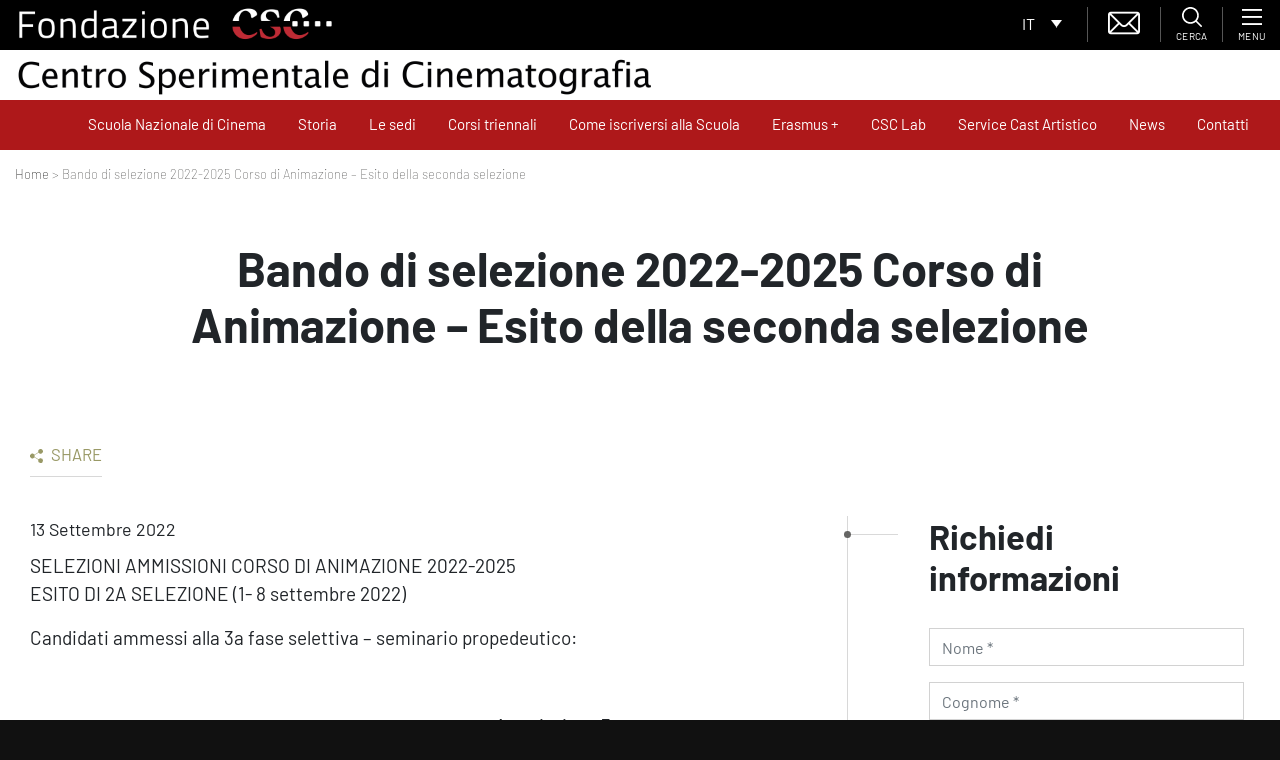

--- FILE ---
content_type: text/html; charset=utf-8
request_url: https://www.google.com/recaptcha/api2/anchor?ar=1&k=6LfgfM8ZAAAAADo9Xxo5D28ckXiFD7xdnyRHG9kl&co=aHR0cHM6Ly93d3cuZm9uZGF6aW9uZWNzYy5pdDo0NDM.&hl=en&type=image&v=PoyoqOPhxBO7pBk68S4YbpHZ&theme=light&size=normal&anchor-ms=20000&execute-ms=30000&cb=ywvlqpueukar
body_size: 49331
content:
<!DOCTYPE HTML><html dir="ltr" lang="en"><head><meta http-equiv="Content-Type" content="text/html; charset=UTF-8">
<meta http-equiv="X-UA-Compatible" content="IE=edge">
<title>reCAPTCHA</title>
<style type="text/css">
/* cyrillic-ext */
@font-face {
  font-family: 'Roboto';
  font-style: normal;
  font-weight: 400;
  font-stretch: 100%;
  src: url(//fonts.gstatic.com/s/roboto/v48/KFO7CnqEu92Fr1ME7kSn66aGLdTylUAMa3GUBHMdazTgWw.woff2) format('woff2');
  unicode-range: U+0460-052F, U+1C80-1C8A, U+20B4, U+2DE0-2DFF, U+A640-A69F, U+FE2E-FE2F;
}
/* cyrillic */
@font-face {
  font-family: 'Roboto';
  font-style: normal;
  font-weight: 400;
  font-stretch: 100%;
  src: url(//fonts.gstatic.com/s/roboto/v48/KFO7CnqEu92Fr1ME7kSn66aGLdTylUAMa3iUBHMdazTgWw.woff2) format('woff2');
  unicode-range: U+0301, U+0400-045F, U+0490-0491, U+04B0-04B1, U+2116;
}
/* greek-ext */
@font-face {
  font-family: 'Roboto';
  font-style: normal;
  font-weight: 400;
  font-stretch: 100%;
  src: url(//fonts.gstatic.com/s/roboto/v48/KFO7CnqEu92Fr1ME7kSn66aGLdTylUAMa3CUBHMdazTgWw.woff2) format('woff2');
  unicode-range: U+1F00-1FFF;
}
/* greek */
@font-face {
  font-family: 'Roboto';
  font-style: normal;
  font-weight: 400;
  font-stretch: 100%;
  src: url(//fonts.gstatic.com/s/roboto/v48/KFO7CnqEu92Fr1ME7kSn66aGLdTylUAMa3-UBHMdazTgWw.woff2) format('woff2');
  unicode-range: U+0370-0377, U+037A-037F, U+0384-038A, U+038C, U+038E-03A1, U+03A3-03FF;
}
/* math */
@font-face {
  font-family: 'Roboto';
  font-style: normal;
  font-weight: 400;
  font-stretch: 100%;
  src: url(//fonts.gstatic.com/s/roboto/v48/KFO7CnqEu92Fr1ME7kSn66aGLdTylUAMawCUBHMdazTgWw.woff2) format('woff2');
  unicode-range: U+0302-0303, U+0305, U+0307-0308, U+0310, U+0312, U+0315, U+031A, U+0326-0327, U+032C, U+032F-0330, U+0332-0333, U+0338, U+033A, U+0346, U+034D, U+0391-03A1, U+03A3-03A9, U+03B1-03C9, U+03D1, U+03D5-03D6, U+03F0-03F1, U+03F4-03F5, U+2016-2017, U+2034-2038, U+203C, U+2040, U+2043, U+2047, U+2050, U+2057, U+205F, U+2070-2071, U+2074-208E, U+2090-209C, U+20D0-20DC, U+20E1, U+20E5-20EF, U+2100-2112, U+2114-2115, U+2117-2121, U+2123-214F, U+2190, U+2192, U+2194-21AE, U+21B0-21E5, U+21F1-21F2, U+21F4-2211, U+2213-2214, U+2216-22FF, U+2308-230B, U+2310, U+2319, U+231C-2321, U+2336-237A, U+237C, U+2395, U+239B-23B7, U+23D0, U+23DC-23E1, U+2474-2475, U+25AF, U+25B3, U+25B7, U+25BD, U+25C1, U+25CA, U+25CC, U+25FB, U+266D-266F, U+27C0-27FF, U+2900-2AFF, U+2B0E-2B11, U+2B30-2B4C, U+2BFE, U+3030, U+FF5B, U+FF5D, U+1D400-1D7FF, U+1EE00-1EEFF;
}
/* symbols */
@font-face {
  font-family: 'Roboto';
  font-style: normal;
  font-weight: 400;
  font-stretch: 100%;
  src: url(//fonts.gstatic.com/s/roboto/v48/KFO7CnqEu92Fr1ME7kSn66aGLdTylUAMaxKUBHMdazTgWw.woff2) format('woff2');
  unicode-range: U+0001-000C, U+000E-001F, U+007F-009F, U+20DD-20E0, U+20E2-20E4, U+2150-218F, U+2190, U+2192, U+2194-2199, U+21AF, U+21E6-21F0, U+21F3, U+2218-2219, U+2299, U+22C4-22C6, U+2300-243F, U+2440-244A, U+2460-24FF, U+25A0-27BF, U+2800-28FF, U+2921-2922, U+2981, U+29BF, U+29EB, U+2B00-2BFF, U+4DC0-4DFF, U+FFF9-FFFB, U+10140-1018E, U+10190-1019C, U+101A0, U+101D0-101FD, U+102E0-102FB, U+10E60-10E7E, U+1D2C0-1D2D3, U+1D2E0-1D37F, U+1F000-1F0FF, U+1F100-1F1AD, U+1F1E6-1F1FF, U+1F30D-1F30F, U+1F315, U+1F31C, U+1F31E, U+1F320-1F32C, U+1F336, U+1F378, U+1F37D, U+1F382, U+1F393-1F39F, U+1F3A7-1F3A8, U+1F3AC-1F3AF, U+1F3C2, U+1F3C4-1F3C6, U+1F3CA-1F3CE, U+1F3D4-1F3E0, U+1F3ED, U+1F3F1-1F3F3, U+1F3F5-1F3F7, U+1F408, U+1F415, U+1F41F, U+1F426, U+1F43F, U+1F441-1F442, U+1F444, U+1F446-1F449, U+1F44C-1F44E, U+1F453, U+1F46A, U+1F47D, U+1F4A3, U+1F4B0, U+1F4B3, U+1F4B9, U+1F4BB, U+1F4BF, U+1F4C8-1F4CB, U+1F4D6, U+1F4DA, U+1F4DF, U+1F4E3-1F4E6, U+1F4EA-1F4ED, U+1F4F7, U+1F4F9-1F4FB, U+1F4FD-1F4FE, U+1F503, U+1F507-1F50B, U+1F50D, U+1F512-1F513, U+1F53E-1F54A, U+1F54F-1F5FA, U+1F610, U+1F650-1F67F, U+1F687, U+1F68D, U+1F691, U+1F694, U+1F698, U+1F6AD, U+1F6B2, U+1F6B9-1F6BA, U+1F6BC, U+1F6C6-1F6CF, U+1F6D3-1F6D7, U+1F6E0-1F6EA, U+1F6F0-1F6F3, U+1F6F7-1F6FC, U+1F700-1F7FF, U+1F800-1F80B, U+1F810-1F847, U+1F850-1F859, U+1F860-1F887, U+1F890-1F8AD, U+1F8B0-1F8BB, U+1F8C0-1F8C1, U+1F900-1F90B, U+1F93B, U+1F946, U+1F984, U+1F996, U+1F9E9, U+1FA00-1FA6F, U+1FA70-1FA7C, U+1FA80-1FA89, U+1FA8F-1FAC6, U+1FACE-1FADC, U+1FADF-1FAE9, U+1FAF0-1FAF8, U+1FB00-1FBFF;
}
/* vietnamese */
@font-face {
  font-family: 'Roboto';
  font-style: normal;
  font-weight: 400;
  font-stretch: 100%;
  src: url(//fonts.gstatic.com/s/roboto/v48/KFO7CnqEu92Fr1ME7kSn66aGLdTylUAMa3OUBHMdazTgWw.woff2) format('woff2');
  unicode-range: U+0102-0103, U+0110-0111, U+0128-0129, U+0168-0169, U+01A0-01A1, U+01AF-01B0, U+0300-0301, U+0303-0304, U+0308-0309, U+0323, U+0329, U+1EA0-1EF9, U+20AB;
}
/* latin-ext */
@font-face {
  font-family: 'Roboto';
  font-style: normal;
  font-weight: 400;
  font-stretch: 100%;
  src: url(//fonts.gstatic.com/s/roboto/v48/KFO7CnqEu92Fr1ME7kSn66aGLdTylUAMa3KUBHMdazTgWw.woff2) format('woff2');
  unicode-range: U+0100-02BA, U+02BD-02C5, U+02C7-02CC, U+02CE-02D7, U+02DD-02FF, U+0304, U+0308, U+0329, U+1D00-1DBF, U+1E00-1E9F, U+1EF2-1EFF, U+2020, U+20A0-20AB, U+20AD-20C0, U+2113, U+2C60-2C7F, U+A720-A7FF;
}
/* latin */
@font-face {
  font-family: 'Roboto';
  font-style: normal;
  font-weight: 400;
  font-stretch: 100%;
  src: url(//fonts.gstatic.com/s/roboto/v48/KFO7CnqEu92Fr1ME7kSn66aGLdTylUAMa3yUBHMdazQ.woff2) format('woff2');
  unicode-range: U+0000-00FF, U+0131, U+0152-0153, U+02BB-02BC, U+02C6, U+02DA, U+02DC, U+0304, U+0308, U+0329, U+2000-206F, U+20AC, U+2122, U+2191, U+2193, U+2212, U+2215, U+FEFF, U+FFFD;
}
/* cyrillic-ext */
@font-face {
  font-family: 'Roboto';
  font-style: normal;
  font-weight: 500;
  font-stretch: 100%;
  src: url(//fonts.gstatic.com/s/roboto/v48/KFO7CnqEu92Fr1ME7kSn66aGLdTylUAMa3GUBHMdazTgWw.woff2) format('woff2');
  unicode-range: U+0460-052F, U+1C80-1C8A, U+20B4, U+2DE0-2DFF, U+A640-A69F, U+FE2E-FE2F;
}
/* cyrillic */
@font-face {
  font-family: 'Roboto';
  font-style: normal;
  font-weight: 500;
  font-stretch: 100%;
  src: url(//fonts.gstatic.com/s/roboto/v48/KFO7CnqEu92Fr1ME7kSn66aGLdTylUAMa3iUBHMdazTgWw.woff2) format('woff2');
  unicode-range: U+0301, U+0400-045F, U+0490-0491, U+04B0-04B1, U+2116;
}
/* greek-ext */
@font-face {
  font-family: 'Roboto';
  font-style: normal;
  font-weight: 500;
  font-stretch: 100%;
  src: url(//fonts.gstatic.com/s/roboto/v48/KFO7CnqEu92Fr1ME7kSn66aGLdTylUAMa3CUBHMdazTgWw.woff2) format('woff2');
  unicode-range: U+1F00-1FFF;
}
/* greek */
@font-face {
  font-family: 'Roboto';
  font-style: normal;
  font-weight: 500;
  font-stretch: 100%;
  src: url(//fonts.gstatic.com/s/roboto/v48/KFO7CnqEu92Fr1ME7kSn66aGLdTylUAMa3-UBHMdazTgWw.woff2) format('woff2');
  unicode-range: U+0370-0377, U+037A-037F, U+0384-038A, U+038C, U+038E-03A1, U+03A3-03FF;
}
/* math */
@font-face {
  font-family: 'Roboto';
  font-style: normal;
  font-weight: 500;
  font-stretch: 100%;
  src: url(//fonts.gstatic.com/s/roboto/v48/KFO7CnqEu92Fr1ME7kSn66aGLdTylUAMawCUBHMdazTgWw.woff2) format('woff2');
  unicode-range: U+0302-0303, U+0305, U+0307-0308, U+0310, U+0312, U+0315, U+031A, U+0326-0327, U+032C, U+032F-0330, U+0332-0333, U+0338, U+033A, U+0346, U+034D, U+0391-03A1, U+03A3-03A9, U+03B1-03C9, U+03D1, U+03D5-03D6, U+03F0-03F1, U+03F4-03F5, U+2016-2017, U+2034-2038, U+203C, U+2040, U+2043, U+2047, U+2050, U+2057, U+205F, U+2070-2071, U+2074-208E, U+2090-209C, U+20D0-20DC, U+20E1, U+20E5-20EF, U+2100-2112, U+2114-2115, U+2117-2121, U+2123-214F, U+2190, U+2192, U+2194-21AE, U+21B0-21E5, U+21F1-21F2, U+21F4-2211, U+2213-2214, U+2216-22FF, U+2308-230B, U+2310, U+2319, U+231C-2321, U+2336-237A, U+237C, U+2395, U+239B-23B7, U+23D0, U+23DC-23E1, U+2474-2475, U+25AF, U+25B3, U+25B7, U+25BD, U+25C1, U+25CA, U+25CC, U+25FB, U+266D-266F, U+27C0-27FF, U+2900-2AFF, U+2B0E-2B11, U+2B30-2B4C, U+2BFE, U+3030, U+FF5B, U+FF5D, U+1D400-1D7FF, U+1EE00-1EEFF;
}
/* symbols */
@font-face {
  font-family: 'Roboto';
  font-style: normal;
  font-weight: 500;
  font-stretch: 100%;
  src: url(//fonts.gstatic.com/s/roboto/v48/KFO7CnqEu92Fr1ME7kSn66aGLdTylUAMaxKUBHMdazTgWw.woff2) format('woff2');
  unicode-range: U+0001-000C, U+000E-001F, U+007F-009F, U+20DD-20E0, U+20E2-20E4, U+2150-218F, U+2190, U+2192, U+2194-2199, U+21AF, U+21E6-21F0, U+21F3, U+2218-2219, U+2299, U+22C4-22C6, U+2300-243F, U+2440-244A, U+2460-24FF, U+25A0-27BF, U+2800-28FF, U+2921-2922, U+2981, U+29BF, U+29EB, U+2B00-2BFF, U+4DC0-4DFF, U+FFF9-FFFB, U+10140-1018E, U+10190-1019C, U+101A0, U+101D0-101FD, U+102E0-102FB, U+10E60-10E7E, U+1D2C0-1D2D3, U+1D2E0-1D37F, U+1F000-1F0FF, U+1F100-1F1AD, U+1F1E6-1F1FF, U+1F30D-1F30F, U+1F315, U+1F31C, U+1F31E, U+1F320-1F32C, U+1F336, U+1F378, U+1F37D, U+1F382, U+1F393-1F39F, U+1F3A7-1F3A8, U+1F3AC-1F3AF, U+1F3C2, U+1F3C4-1F3C6, U+1F3CA-1F3CE, U+1F3D4-1F3E0, U+1F3ED, U+1F3F1-1F3F3, U+1F3F5-1F3F7, U+1F408, U+1F415, U+1F41F, U+1F426, U+1F43F, U+1F441-1F442, U+1F444, U+1F446-1F449, U+1F44C-1F44E, U+1F453, U+1F46A, U+1F47D, U+1F4A3, U+1F4B0, U+1F4B3, U+1F4B9, U+1F4BB, U+1F4BF, U+1F4C8-1F4CB, U+1F4D6, U+1F4DA, U+1F4DF, U+1F4E3-1F4E6, U+1F4EA-1F4ED, U+1F4F7, U+1F4F9-1F4FB, U+1F4FD-1F4FE, U+1F503, U+1F507-1F50B, U+1F50D, U+1F512-1F513, U+1F53E-1F54A, U+1F54F-1F5FA, U+1F610, U+1F650-1F67F, U+1F687, U+1F68D, U+1F691, U+1F694, U+1F698, U+1F6AD, U+1F6B2, U+1F6B9-1F6BA, U+1F6BC, U+1F6C6-1F6CF, U+1F6D3-1F6D7, U+1F6E0-1F6EA, U+1F6F0-1F6F3, U+1F6F7-1F6FC, U+1F700-1F7FF, U+1F800-1F80B, U+1F810-1F847, U+1F850-1F859, U+1F860-1F887, U+1F890-1F8AD, U+1F8B0-1F8BB, U+1F8C0-1F8C1, U+1F900-1F90B, U+1F93B, U+1F946, U+1F984, U+1F996, U+1F9E9, U+1FA00-1FA6F, U+1FA70-1FA7C, U+1FA80-1FA89, U+1FA8F-1FAC6, U+1FACE-1FADC, U+1FADF-1FAE9, U+1FAF0-1FAF8, U+1FB00-1FBFF;
}
/* vietnamese */
@font-face {
  font-family: 'Roboto';
  font-style: normal;
  font-weight: 500;
  font-stretch: 100%;
  src: url(//fonts.gstatic.com/s/roboto/v48/KFO7CnqEu92Fr1ME7kSn66aGLdTylUAMa3OUBHMdazTgWw.woff2) format('woff2');
  unicode-range: U+0102-0103, U+0110-0111, U+0128-0129, U+0168-0169, U+01A0-01A1, U+01AF-01B0, U+0300-0301, U+0303-0304, U+0308-0309, U+0323, U+0329, U+1EA0-1EF9, U+20AB;
}
/* latin-ext */
@font-face {
  font-family: 'Roboto';
  font-style: normal;
  font-weight: 500;
  font-stretch: 100%;
  src: url(//fonts.gstatic.com/s/roboto/v48/KFO7CnqEu92Fr1ME7kSn66aGLdTylUAMa3KUBHMdazTgWw.woff2) format('woff2');
  unicode-range: U+0100-02BA, U+02BD-02C5, U+02C7-02CC, U+02CE-02D7, U+02DD-02FF, U+0304, U+0308, U+0329, U+1D00-1DBF, U+1E00-1E9F, U+1EF2-1EFF, U+2020, U+20A0-20AB, U+20AD-20C0, U+2113, U+2C60-2C7F, U+A720-A7FF;
}
/* latin */
@font-face {
  font-family: 'Roboto';
  font-style: normal;
  font-weight: 500;
  font-stretch: 100%;
  src: url(//fonts.gstatic.com/s/roboto/v48/KFO7CnqEu92Fr1ME7kSn66aGLdTylUAMa3yUBHMdazQ.woff2) format('woff2');
  unicode-range: U+0000-00FF, U+0131, U+0152-0153, U+02BB-02BC, U+02C6, U+02DA, U+02DC, U+0304, U+0308, U+0329, U+2000-206F, U+20AC, U+2122, U+2191, U+2193, U+2212, U+2215, U+FEFF, U+FFFD;
}
/* cyrillic-ext */
@font-face {
  font-family: 'Roboto';
  font-style: normal;
  font-weight: 900;
  font-stretch: 100%;
  src: url(//fonts.gstatic.com/s/roboto/v48/KFO7CnqEu92Fr1ME7kSn66aGLdTylUAMa3GUBHMdazTgWw.woff2) format('woff2');
  unicode-range: U+0460-052F, U+1C80-1C8A, U+20B4, U+2DE0-2DFF, U+A640-A69F, U+FE2E-FE2F;
}
/* cyrillic */
@font-face {
  font-family: 'Roboto';
  font-style: normal;
  font-weight: 900;
  font-stretch: 100%;
  src: url(//fonts.gstatic.com/s/roboto/v48/KFO7CnqEu92Fr1ME7kSn66aGLdTylUAMa3iUBHMdazTgWw.woff2) format('woff2');
  unicode-range: U+0301, U+0400-045F, U+0490-0491, U+04B0-04B1, U+2116;
}
/* greek-ext */
@font-face {
  font-family: 'Roboto';
  font-style: normal;
  font-weight: 900;
  font-stretch: 100%;
  src: url(//fonts.gstatic.com/s/roboto/v48/KFO7CnqEu92Fr1ME7kSn66aGLdTylUAMa3CUBHMdazTgWw.woff2) format('woff2');
  unicode-range: U+1F00-1FFF;
}
/* greek */
@font-face {
  font-family: 'Roboto';
  font-style: normal;
  font-weight: 900;
  font-stretch: 100%;
  src: url(//fonts.gstatic.com/s/roboto/v48/KFO7CnqEu92Fr1ME7kSn66aGLdTylUAMa3-UBHMdazTgWw.woff2) format('woff2');
  unicode-range: U+0370-0377, U+037A-037F, U+0384-038A, U+038C, U+038E-03A1, U+03A3-03FF;
}
/* math */
@font-face {
  font-family: 'Roboto';
  font-style: normal;
  font-weight: 900;
  font-stretch: 100%;
  src: url(//fonts.gstatic.com/s/roboto/v48/KFO7CnqEu92Fr1ME7kSn66aGLdTylUAMawCUBHMdazTgWw.woff2) format('woff2');
  unicode-range: U+0302-0303, U+0305, U+0307-0308, U+0310, U+0312, U+0315, U+031A, U+0326-0327, U+032C, U+032F-0330, U+0332-0333, U+0338, U+033A, U+0346, U+034D, U+0391-03A1, U+03A3-03A9, U+03B1-03C9, U+03D1, U+03D5-03D6, U+03F0-03F1, U+03F4-03F5, U+2016-2017, U+2034-2038, U+203C, U+2040, U+2043, U+2047, U+2050, U+2057, U+205F, U+2070-2071, U+2074-208E, U+2090-209C, U+20D0-20DC, U+20E1, U+20E5-20EF, U+2100-2112, U+2114-2115, U+2117-2121, U+2123-214F, U+2190, U+2192, U+2194-21AE, U+21B0-21E5, U+21F1-21F2, U+21F4-2211, U+2213-2214, U+2216-22FF, U+2308-230B, U+2310, U+2319, U+231C-2321, U+2336-237A, U+237C, U+2395, U+239B-23B7, U+23D0, U+23DC-23E1, U+2474-2475, U+25AF, U+25B3, U+25B7, U+25BD, U+25C1, U+25CA, U+25CC, U+25FB, U+266D-266F, U+27C0-27FF, U+2900-2AFF, U+2B0E-2B11, U+2B30-2B4C, U+2BFE, U+3030, U+FF5B, U+FF5D, U+1D400-1D7FF, U+1EE00-1EEFF;
}
/* symbols */
@font-face {
  font-family: 'Roboto';
  font-style: normal;
  font-weight: 900;
  font-stretch: 100%;
  src: url(//fonts.gstatic.com/s/roboto/v48/KFO7CnqEu92Fr1ME7kSn66aGLdTylUAMaxKUBHMdazTgWw.woff2) format('woff2');
  unicode-range: U+0001-000C, U+000E-001F, U+007F-009F, U+20DD-20E0, U+20E2-20E4, U+2150-218F, U+2190, U+2192, U+2194-2199, U+21AF, U+21E6-21F0, U+21F3, U+2218-2219, U+2299, U+22C4-22C6, U+2300-243F, U+2440-244A, U+2460-24FF, U+25A0-27BF, U+2800-28FF, U+2921-2922, U+2981, U+29BF, U+29EB, U+2B00-2BFF, U+4DC0-4DFF, U+FFF9-FFFB, U+10140-1018E, U+10190-1019C, U+101A0, U+101D0-101FD, U+102E0-102FB, U+10E60-10E7E, U+1D2C0-1D2D3, U+1D2E0-1D37F, U+1F000-1F0FF, U+1F100-1F1AD, U+1F1E6-1F1FF, U+1F30D-1F30F, U+1F315, U+1F31C, U+1F31E, U+1F320-1F32C, U+1F336, U+1F378, U+1F37D, U+1F382, U+1F393-1F39F, U+1F3A7-1F3A8, U+1F3AC-1F3AF, U+1F3C2, U+1F3C4-1F3C6, U+1F3CA-1F3CE, U+1F3D4-1F3E0, U+1F3ED, U+1F3F1-1F3F3, U+1F3F5-1F3F7, U+1F408, U+1F415, U+1F41F, U+1F426, U+1F43F, U+1F441-1F442, U+1F444, U+1F446-1F449, U+1F44C-1F44E, U+1F453, U+1F46A, U+1F47D, U+1F4A3, U+1F4B0, U+1F4B3, U+1F4B9, U+1F4BB, U+1F4BF, U+1F4C8-1F4CB, U+1F4D6, U+1F4DA, U+1F4DF, U+1F4E3-1F4E6, U+1F4EA-1F4ED, U+1F4F7, U+1F4F9-1F4FB, U+1F4FD-1F4FE, U+1F503, U+1F507-1F50B, U+1F50D, U+1F512-1F513, U+1F53E-1F54A, U+1F54F-1F5FA, U+1F610, U+1F650-1F67F, U+1F687, U+1F68D, U+1F691, U+1F694, U+1F698, U+1F6AD, U+1F6B2, U+1F6B9-1F6BA, U+1F6BC, U+1F6C6-1F6CF, U+1F6D3-1F6D7, U+1F6E0-1F6EA, U+1F6F0-1F6F3, U+1F6F7-1F6FC, U+1F700-1F7FF, U+1F800-1F80B, U+1F810-1F847, U+1F850-1F859, U+1F860-1F887, U+1F890-1F8AD, U+1F8B0-1F8BB, U+1F8C0-1F8C1, U+1F900-1F90B, U+1F93B, U+1F946, U+1F984, U+1F996, U+1F9E9, U+1FA00-1FA6F, U+1FA70-1FA7C, U+1FA80-1FA89, U+1FA8F-1FAC6, U+1FACE-1FADC, U+1FADF-1FAE9, U+1FAF0-1FAF8, U+1FB00-1FBFF;
}
/* vietnamese */
@font-face {
  font-family: 'Roboto';
  font-style: normal;
  font-weight: 900;
  font-stretch: 100%;
  src: url(//fonts.gstatic.com/s/roboto/v48/KFO7CnqEu92Fr1ME7kSn66aGLdTylUAMa3OUBHMdazTgWw.woff2) format('woff2');
  unicode-range: U+0102-0103, U+0110-0111, U+0128-0129, U+0168-0169, U+01A0-01A1, U+01AF-01B0, U+0300-0301, U+0303-0304, U+0308-0309, U+0323, U+0329, U+1EA0-1EF9, U+20AB;
}
/* latin-ext */
@font-face {
  font-family: 'Roboto';
  font-style: normal;
  font-weight: 900;
  font-stretch: 100%;
  src: url(//fonts.gstatic.com/s/roboto/v48/KFO7CnqEu92Fr1ME7kSn66aGLdTylUAMa3KUBHMdazTgWw.woff2) format('woff2');
  unicode-range: U+0100-02BA, U+02BD-02C5, U+02C7-02CC, U+02CE-02D7, U+02DD-02FF, U+0304, U+0308, U+0329, U+1D00-1DBF, U+1E00-1E9F, U+1EF2-1EFF, U+2020, U+20A0-20AB, U+20AD-20C0, U+2113, U+2C60-2C7F, U+A720-A7FF;
}
/* latin */
@font-face {
  font-family: 'Roboto';
  font-style: normal;
  font-weight: 900;
  font-stretch: 100%;
  src: url(//fonts.gstatic.com/s/roboto/v48/KFO7CnqEu92Fr1ME7kSn66aGLdTylUAMa3yUBHMdazQ.woff2) format('woff2');
  unicode-range: U+0000-00FF, U+0131, U+0152-0153, U+02BB-02BC, U+02C6, U+02DA, U+02DC, U+0304, U+0308, U+0329, U+2000-206F, U+20AC, U+2122, U+2191, U+2193, U+2212, U+2215, U+FEFF, U+FFFD;
}

</style>
<link rel="stylesheet" type="text/css" href="https://www.gstatic.com/recaptcha/releases/PoyoqOPhxBO7pBk68S4YbpHZ/styles__ltr.css">
<script nonce="hLi1HiC8dBdtVtvzsJOyYw" type="text/javascript">window['__recaptcha_api'] = 'https://www.google.com/recaptcha/api2/';</script>
<script type="text/javascript" src="https://www.gstatic.com/recaptcha/releases/PoyoqOPhxBO7pBk68S4YbpHZ/recaptcha__en.js" nonce="hLi1HiC8dBdtVtvzsJOyYw">
      
    </script></head>
<body><div id="rc-anchor-alert" class="rc-anchor-alert"></div>
<input type="hidden" id="recaptcha-token" value="[base64]">
<script type="text/javascript" nonce="hLi1HiC8dBdtVtvzsJOyYw">
      recaptcha.anchor.Main.init("[\x22ainput\x22,[\x22bgdata\x22,\x22\x22,\[base64]/[base64]/[base64]/[base64]/[base64]/[base64]/KGcoTywyNTMsTy5PKSxVRyhPLEMpKTpnKE8sMjUzLEMpLE8pKSxsKSksTykpfSxieT1mdW5jdGlvbihDLE8sdSxsKXtmb3IobD0odT1SKEMpLDApO08+MDtPLS0pbD1sPDw4fFooQyk7ZyhDLHUsbCl9LFVHPWZ1bmN0aW9uKEMsTyl7Qy5pLmxlbmd0aD4xMDQ/[base64]/[base64]/[base64]/[base64]/[base64]/[base64]/[base64]\\u003d\x22,\[base64]\x22,\x22F0ElWzzDiXc9ecKRVjTCl8OJwobCg8OEPsK0w4lJbsKLXsK8fXMaNRTDrAZiw5kywpLDqsObEcORU8ODQXJ+eAbCtS85wrbCqWbDtzlNWHkrw55IWMKjw4F6TRjChcO+X8KgQ8O/IsKTSkVWfA3Dt2DDucOIQcKOY8O6w5LChw7CncK6ejQYBVjCn8KtQQgSNk80J8Kcw7TDkw/CvDbDhw48wrcYwqXDjjjCsClNQcO1w6jDvnzDrsKEPTvCtz1gwo3DkMODwoVbwrsoVcOGwonDjsO/[base64]/[base64]/ChcKZwoXDjG7Cj3XCksKywrlfw68ew4IEwqkMwo3DhzwOJMOVYsOJw6LCoit8w55hwp0VFMO5wrrCnBjCh8KTI8OHY8KCwr7DkknDoABSwozClMOpw7MfwqlRw6fCssOdVSrDnEVbJVTCugjCqhDCuxZyPhLCvMKONBxbwqDCmU3DrsOrG8K/HWlrc8Onf8KKw5vCjWHClcKQMsOxw6PCqcKzw7lYKmvChMK3w7Fbw73DmcOXHcKFbcKawpjDlcOswp0LdMOwb8K4Q8Oawqwiw59iSnhBRRnChcKzF0/DmMOiw4xtw6LDvsOsR1/[base64]/wqBjwoNJw63CpcOyw7grfcOkw4scdwzDpcKsw6YJwqk9f8OqwoFBI8KYwrXCnG3Dr3zCtcOPwrJeZ3kWw4xmUcKFeWENwrg6DsKjwoDCmHxrC8K6W8K6XsK1CsO6CgTDjlTDusKtZMKtMmt2w5BYMD3DrcKXwoouXMK6GMK/w5zDjwbDvDrDnD9vN8KyO8KIwqnDglTCpQ9DTgzClTQqw6dgw5lEw6LCgkbDoMONFy7DmMOpwqdsD8K2wqLDom7CkcKyw78yw7xob8KWdsO3F8KFScKPBcOxakDCn3PCgMK/w7LDvwjCthEHw6oxKFLCsMKnw5vDhMO+UVXDmwXDrMKAw57Dr0l2Y8Kwwpt/w4/DnD/Dm8Kzwos/[base64]/AMOsw7t3w7pSDMKMwoXDjkAbHzUkw7XCvhwPVDLDrBAfwoLCuzUvIcKfa8KTwrHDinx7w5w4w4jCjMO2wrrCnxI/wrp4w7FKwpnDoUZ0w645XAgawpgREMKNw4zCt1M1w489KMO7wqnCjMO3wqvClX1kHnw3SwzCo8K/ICLDlkU5IsOgfMKZw5YYw5HCicOuKhU/[base64]/McKbccK2JClqw7vDvcKXwotHf0nCrxfDplHDjXsdGB/[base64]/[base64]/CsMKvw54pwrzCrzzCqnZuPnzDrcOBNVt2wrc/wq5ydB/[base64]/Ci8KhM8KFfMOTeBHDr0TCv8OHwpjDqcOMJGh1w7XDqMOFwp0nwojCj8OwwrbClMKBOkjCk1LCjGLCpFrCqcK8bkzCiXNYWMKew7JKK8ObZcOVw60ww7TDqnbDkiAZw6TDn8Oaw4grV8KSIBI8ecOVXHrCnTnDpsOyczkeUsKoahpZwo9jYWHDmXYMEk/[base64]/Cmh4mw7AmM8O4Q8O6w43CpzfChHVdE8ORwoA+ccK7w4TDpsKOwrpjKUs1wqLClsOPfjZ+cQXCr0pcdsKCfcOfP1lLw7XDmBzDusKlLsOGeMK8N8O9FMKRD8OHwoZLwp5HCgfDkisVMCPDrnHDukslwoEsKD5lBiIACVTCksKxLsKMD8KPw6/CoifDoXvCr8KZwo/Dhy9owpXCvcK8w4xaJ8KAW8OcwrXCpRHCniXDsgoiZMKARVPDrTBwAsKyw6oFw5lbZcKyOjEww5/[base64]/Cp8KKwrjDrcKAw7cow5B8wo90e8OHwq93wrXDscKAw7xYw57Ck8KicMO/X8OtXcOqGRAfwr9Ew4hDIsKCwqdkTSTChsKRY8KKXyTCrsOOwrDDjgTCncK3w5ATwrknw5giwoXCpQFrfcO7U1QhM8KEw4cpQkMvwrXCvT3CsSNRw4TDknrDmXHCuBB5wrgUw7/DpG9ldXnCi3TCjsKvw4Biw7lYLMK1w5fChGbDv8OMwppGw6TDg8Oow6rDjj7DtsKaw74BF8OLbC/DscO/w4ljM1Vyw5k2E8OywoXChWPDq8OIw63CnxXCv8OKflHDrWjDoAPCsghCHcKIa8KfRMKVXsK7w59xQcKUdRI8woBWYMKLwp7Dk0oyOU0iK0EYwpfDp8KZwqRtfsOxYEwMWUwjd8KdPwh+bGIeA05qw5crQ8OKw4g+w7bCnsO7wplWeAtgPsKow6Z1wrfDtMOyHcORQsO/[base64]/CgCfDmDjCpznCgijDg2c3wr3Cs8O5FcKCw7ohwq98wpnCpcKHKnpQNDJawpPClsKsw70qwrPCkT7CsB4PAmjCiMK/ARrDnsK5Kh/DrsKhEAjDmWvDt8KRKyDCrQTDp8KxwpdYSsO6Pmh2w79IwrXCg8KIw4xoWTM2w7nCvsOeIsOWw4nDrsO1w6cmwrkUNj9MIQPDi8KZe3zCncOewonCnkTCkB3Cu8KfPMKAw4l9wqzCimwxGSILw7zCgSLDqsKOw53CoEQCw6obw5JiQsOxwpLDlMOyV8KzwrVcw7B/w5IlA1J0MCbCvHTDlWTDh8O1BMKvLSQkw691csODIQ5Hw47DrMKZbkDCgsKlNWFNa8KmdcObaRLDtGdLw59BEi/Dki4SSk/Dv8KxT8ODw5rDpAg1w5cEwoI3w6DDq2AdwqbDl8K4w6VVwpzCsMKtw5sYC8Ogw53DvmQRXsKXGsOeKiE/w71kVRPDh8KeT8KSw7E3Q8KQfVvDi0jDr8KWwpPCnsKiwpctIcKgf8KGwoDDjMKww5hMw7nCvzLChcKswrssZilvJhUFwqvCmMKEZ8OuVcKvNR7CqA7ChMOVw64nwq8mNsKvdzNmwrrCkcKrHCt3dxDDlsKMNGXChFd1fcOWJMKvRxYtwrzDh8Kdwo/DiDdfVMOfw4/ChMKJwr8Mw5A2w6JxwrjDr8OveMO7JsOJw4YOw4QYA8KpJU4Nw4rCuRcFw77CjRhMwq7DrH7CvVkew5LCscO5wo9xCTHDtsOiw7AeEcO7S8K/w4IlJsOCLm4YbW/DhcKgQcOCGMOSKRF3QsOmFMKCQRc7NgzCt8K2w5paHcOfbltON1p7w7vCpsOmWnjDrjbDtTPCgSrCv8KtwqxuIMOKwrnCvzfChMKrZwjDuhUwSRFRZsK0b8KaeArDvg9ywqgfLQTDqcK0w4vCp8K5Ig0qwofDtglqYzPCqsKUwqnCrsKAw6bDrcKWw6PDvcO0wp1cQz/CtsKbF1U5B8OIwp4Ow7/Dt8KNw7jDqWrDrcK4w6LCl8KCw45cSsKYdELDt8KkJcK0fcO+wq/DnU9Yw5IJwqMhC8KRJynCksOIw6LCriDDvsOtw5TDg8ODcQp2wpLCoMKYw6vDiGF7wrttc8OXwr0lPsOEw5V6wpplBE1aIwPDljZEOQZIw6E9w6zDhsKzw5bDvS10w49/wq0eI00IwrTDk8KmBMOpBMKoKcKtcTMpwrV9woDDnkrCji/CnW9jP8KJwroqOsOHwpIpw7zDnxfDjlsrwrbDo8Kbw5bCl8O0D8OIwozDl8Ohw6xyecK+bTd2w5XCiMOLwrTDgnYHGj8XHcK2BW/CjsKDHgDDncKrwrPDisKxw5vCi8O1UcOzwrzDmMOXdsKpdMKdwpZKInrCu0VtbsKow67DpMKbdcOja8Oaw40wCEPCiTDDsiBBZCMvbQN3b3UzwoMhwqUUwq/CgsKWFcK/w6vCom58MS48BsOJLjrDq8KSwrfCpsKaTW7CqMOLA2PCjsKgI2nDhRBBwqjChHU2w6XDqxhBdT/DpMOYbnglMDdawr/[base64]/CusOIwpnDhE5Tw67CjWzCkirCg8OhYCbDq1hfw6/ChlQ3w4HDpsOyw5fDmDDChMOzw7VZwobDq1nCuMKnD1onw73DoBTDpMKkWcKseMONFQjCsxVJWcKTaMOFMBDCmsOuw61uIlrDil5sacOCw6vDiMK3NMO/fcOAMsK0wrrCh3PCo0/[base64]/wqQcw4LDtA7Cv2Bgw6rCujkvdlzDnChQwq7DrG3Dq8OFWklaMcODwrPCh8Kzw7QkIMKkw6XDiC7Coy/CvEcAw7tpNWonw4BzwqUFw4Y0F8KzbifDlsORRirDr2zCsB/[base64]/DvMOBO0TDj8O5LEPDr8Krw6DCn8Ojw7rCtcK+f8OSAHXDusK/IcK/woYSRj/Dt8KzwqZ7Z8Oqwo/[base64]/[base64]/woLDkRouwp8iIArCrSjCuQszP8O8DwXDnCXDjGjDl8KmeMO4f0DDj8ORBiE4esKaKEjDtcKmdMK0T8OHw7ZAThLCkMKwD8OPH8OBw7DDt8KTwrvCqm3CmUQmPcO3PlXDuMKjwp4Bwo/CqsKVw77CkiY6w61BworCqULDhQtyMwUfJMOqw5nCjsOkIsKOZcOFb8OeahIEUQZZLMKywqdyRSfDsMKCwqXCmWY7w4XCh3txe8KOaSnDjcKew7HDssOAeA9/M8KXc13CmR0uwpPDm8K3dsKMw7jDt1jCoTTDgjTDlDrDqsOvw5/[base64]/Ch8K2J2ZlPcOmN8KUw6LCk8K0FHUiwpAow4/CoMOjdcKuRsKdw7J9TwnCtz8TV8KZwpJfw7PDncKwV8KgwpbCsQceVDnDisOHwqnDqiTDscOPTcO+BcOhQA/DhMOnwqLDu8OqwpjCtMKCcAzDrSg8wpskYcKSO8OqFiTCgDI+dBwMwrTDiUoCCS9hY8KLOsKCwrwhwqVtYsKOITPDkkLDnMKeTX7CghB6KcOUwrPChU3DkcKdw49YXCHCqMOtwqHDsFwIwqLDtEfDrcOlw5PCrj/DkVXDhcKhw45wAsOsQMK2w7o8f3vCt3ICVcOawo80w7rDqXzDnkLDusOhwqDDlU3CmcKmw6/DscKpb05WF8Ktwr/CrsO2aEHDh1HCl8K9RWbCn8K5WsOowpvDhWXDtcOWw5bCoABcwpQDw7fCrMOlwq/[base64]/DrsO9QAUYw6Yzw5TDocKSRsKLw4Jlw6UaL8KtwqAuwqfDhDpmBgM2wpUlwoTCpcK/[base64]/CoUQ4XMOcwpjDnnfDm8OkwrVLwo9FCHRzPSFDwonCscKFwoMcBUDDv0LDtcK1w4fCjAjDkMOpfn3Dn8KRZsKzFMOmw7/CrCzCocK/w7nCnT7DnMOpwp7DvsO2w7Rtw4l0RsOrYnDCocK2wp/Ci0HCucOHw6bDuhEdP8K9w73DkhDDtFvCisKyPXXDjDLCq8O9Rl7Co0EDd8KYwq/DuyItUAvCrMKXwr4SDVEMwrrCjkfDtUJ3CgVmw5TDtgw8Xz9IMgjCnmdcw4LDun/[base64]/DjsKxw4jDv8KPwrEOd8O7Ng8VwroUwo55woXDl1w8bsOOwo3Dn8K8w6DCscKZw5LDsDsBw7/ChcO9w6QiEMKNwotjw4rDv1zChMO4wq7ClHwXw5sawqfCmiDDr8K5wqpCX8O9w7nDlsOucw3Cqy5AwpLCnEhCacOiw40HYGXDgcKfRELCkMOjSsK1OMONAMKeOGjCrcOLwoLCicKow7LCgilPw4BLw5JpwrkzSMKywpsPJyPCpMOee3/ChjUgKyQBTU7DksKVw5jDqMOAwqzCvQvDphZgYm/[base64]/wrMEw4DClcKhw4h4SW/Cmmhuw64bwrnDvcKKS2oUwp/CskMbNgElw7/DpsK5dsKIw6LDosO2wr/Dk8KFwqJpwr1gMFFDRsKtwpXDpwxuw4nDssKIS8Khw6jDvcKUwrTDkMO+wp3Dk8KLwqrDkjTDnlfDqMOPwq9nJ8OAw5xxI3PDnAYZHRTDicOeXsK+fMOSwrjDq3dYPMKfB3PDi8KUYcO0wrNLwqllwqVVFcKrwqNxWMOpURlJwp4Xw5XDpiDCgWsvM1/Ct1vDsBVvwrUMw6PCq3wRw4vDqcKNwo8GNXXDjmXCsMOuAF/DtsOrwrA1H8OzwpnDnBARw6pWwp/[base64]/QxfDocKYwoXDo8KGwqM+JgDDhCXCp3ExMUpPw55XFMOVw4/DssKlwqDCgcOIwp/ClsKmMcOUw4IzNsK/[base64]/DicOrH8Kmw5zCpDcwdcK7Ol3Cj2HDoCFnw48zwr/Co3XChUvDiwXDnW4kSsK3G8KJI8K/B3jDi8Kqw6p5w7LCjsO4woHCvsKtwrfCuMO4wp7DhsOdw74AYXx9Z3PCgMKsSUBmwoFjw7g0wobDgjPCiMOif1/ChS7DnlvCqlc6cyvCiB1XXhoywqAIw4MWUCvDpsOKw7bDgcOpChksw49FGsKLw5sLw4ZBUsKjw7rCtRI9w7Bewq/DuXZUw5F2wqrDnjDDjk7CgcOSw6TCvsKGN8Osw7TDtnM5wpIfwoxnwrddZcOzw6JiMxZ8JQ/DoE3Cl8OhwqHCoSLDkcOMRTrDksOiw63CssOPwoHCtsOdw7JiwpkcwpUUPGFew7cNwrY2w7rDpQPCpl12ASQswqrDsAouw5jDrMOOwo/DiDk6aMKJw5cMwrDCu8OwdsKHMiLCvmfCokTDpGIZwoNcwrfDkhRFZsOlWcKfc8Kzw4h+FUdPGjPDu8KyQ0kJwqnCjV7Cnj/CqcOXZ8ODw6oowphhwqYnw6bCpwjCqiAtSjYyXnvCvRrDnDnDuDVAHcOVw6xbwr/DlXrCpcKUwqHCqcKWWFLDpsKhwqQ+wrbCocKcwrEvU8KKA8KqwqTCu8Ktwp9Jw59CLsKLw77DncOsHsOAwqwAVMOjw4h6Ax/DhwrDhcOxNMO5RMOYwpbDrj4YAcOBe8O+w749w4JEwrZHwplSc8OfcH3DgW9Dw4BHLD8mFBjCvMKcwpswcMOCw6HDvcO3w4tYUjhaM8O6w6tFw51CFwoeYn3CmsKCEn/Dq8Ohw7gGCS7CkcKvwobCilbDvAjDocK9QlDDjA1MNFHDt8O0wozCl8KzT8OFDF1SwoE8w6vCqMO3w4XDhwEnJnFYCTxLw6N1w5E3wokZB8KMwq52w6UKwobCvcKAFMKIBmxpeTrCicORw7AUFcOSwqwFaMKPwpBPL8OgDsKHUcO0OcK9wqrDhz/Dh8KWfkF2PMO+w55lw7zCqlJxHMKpwpQuZDjCmXp6YxYQGjbDh8KSwr/Cu3nCpcOGw5gfwp9fwoIwCMKMwpMyw7JEw5TCi1sFPMKJw75Cwog9wrjCsxMEN3vDq8O8fAUuw7/[base64]/DmsKQwqBUw4gPSMKFT8KlAClOwol0w79pw4JWw5F4w6k5wrvDlcOSH8OxeMOyw5dlSMKBc8K1wrpTwo7CscOpw4LDiE7Ds8KLYyUDUsKlwonDv8KbF8KPwpfCtwx3w5MKw4IVwrXDuznDq8OwR8OObMKWKsOLKMOFNcOcwqTCpFnCosOOwp/Cqm/DqUHCrRbDhS7Dk8OywqFKOMOYBsKlecKJw7dqw4Jsw4Yvw6B6woUzwoAbWyAdBMOHw747wobDsCosF3cjw5LCp0QAw447w58JwrjCqMOEw6jCu3F8w5Y/[base64]/[base64]/wqY5WAlATMOhwpw9wrbDiG0pTnfDozt0wp/DoMOlw5g+wqzCuH1WDMO0DMKACHYowrVyw4jDl8OdeMK1wpIVwoM1fcKSwoA0Sxk7Y8KML8K8w5bDh8ORKcOXRGnDsl5fFH4EWmcqwrPCicOrTMKUO8OSwoXDjGnCiyzCoxx8w7hkwrPDojwLFU8/YMOEVUZFw5zCrQDCqMKHw5d8wqvCqcKhw4/CpcKyw70Bwq3CilgPw7TCk8KSwrbCpsOnw6nDr2c/woF3w7nDvMOIwpHDt0rCk8ODw715FCIWOVjDpmhefRfDhiXDnCJ+X8K/woXDvWrCh39FPcKcw4Z+CcKCA1jCtcKHwqtDLMOiI1DCrMO6wrzDssOvwo/[base64]/woInCsKLJUl2wr/[base64]/CrsODI8OjwqjDuUDDrsOjYzrCtEzCr3JFaMOsw6AIw7/CjMKYwppUw4VSw60VCmYiCFwONmTCjcK5bsKKfSw/CcOfwqM+YsKpwod5NcK/AiZQw5FIFsKZwrDCpMOxcR54wpQ5w67Cgg7CsMKhw4FlHGDCuMK/[base64]/DlTLDvcOpwoBOwrtswpPCsXvCpxkqY0g0JMOKw4/CuMOywoltQU8Kw7oUCBfDm1IxWH4/w6dtw5JkKsKDOcKsAUzCqsKeQcKWGMK/SjLDgF1DGDQsw6Z4woI3KVkaNXMsw7zCqMO9bsORw6/[base64]/wqnDl0/DkcK4wqHCrQrCjhjDhg8sw53DrxZRw5nCmU/Dgjc4w7HDmTPDgsORCAbCqMORwpJZcMKfO2YpPMKew71jw5HCmcKgw4fCkjMsccO8w5DCn8KXwqNIwrEsWsKGTkrDvDHDgcKJwpLCj8KxwohCwrzDgXDCvwXDlsKhw4ZAZW9eRVjCiG/CnRzCnsKgwo7DvcOAA8OGTMKywpMhLcK+wqJnw4VRwrBBw6lkBMOxw6bCoSLClsKpXGgTH8KRw5XDowdcw4BoZcKSQcOaO2/Dgl9ELxDChDw/wpUSQcKaUMKFwr3CqVvCoxTDgsK9ecOVwqbCl3HCiGnDs37CrxkZF8KYwo/[base64]/DtznDtsOGwoIQw7bCsX4fCyzDimQDNWPDhTQ1w7InKQPCoMO1wpfDqzdaw4RPw7nCiMObwrDDtE/CjsKXw7kxwpbCnMK+YMK1BU4Ww4g1QsKNYMKUXwNHcMK+w43ChhbDnHF1w6ZLacKjw5LDgMKYw4BpQcOOwpPCiQHCiG4HAE8/wrAkPEXCt8O+w49GCB5+UmMewotMw74zNcKKOWxow6c5wrh3VwbCu8Kiwr5uw5vCnEtfaMOeTSBLRcOgw5PDgMOgKMKcHMOkG8Kgw7UwSXdNwpcRL3fCmC/CvMK+wr8iwr8xwq80IH7CjsKBMwkbwrbCgMKZwqEOwrDDnsOVw7VodhwMw4gdw5DCg8K/dcORwoNaQ8KXw6ZhCcOHw6FKHD7CoEjDuCjChMKJCMKrw5jClW8lw40nwo42wpFBwq5nw5JHwpMxwp7CkwLCtAjCkjLCunphw4gjQ8Kcw4FzND8eBC4cwpA/wqQnw7LCoUZxRMKCXsKMQsOhw4LDk15rNsOuw7jCi8Kaw7zDiMKWw5fDuCJHwpETTVXCscONwrEaIcKXAltnwoZ6cMOgwqHDlVYLwprDvm/DgsOBw6YOMzLDm8Kkw707RhfDk8OCA8OWaMOFw5wGw4sOLDXDscOnLsOgFMODHkTDhX0Yw5nClcOaPWbChTvClW1jw4XClAsTfsOwJsOkwrnClFABwpDDimPCtk3Cj1jDmn7ClzfDh8KxwrcFWsKbYVvDrRXCpsOHecO0UlTDkW/CjF/DlQDCrsOhGyNLw7J5wrXDrcKrw4TDmGLCq8Odw6PCjsOadRTDpiTDn8OgfcKKecOzecOsUMOXw6/DkcO9w6VeYWnCvHjCksKYacORwr/CusOpRkM/WMOKw55qSxIswrJtKgDCpsOWYsKXwocXLsKRw4Mrw5TDisKPw6LDisOzw6DCtMKQFlHCgjsHworCiAfDs1XCscK6IcOkw49oGMKEw6RZVMO9w6xdfVoOw7pFwo/ChMKkw43Dk8OjWB4Nf8O3wr7CnzzCkMOUasOowrTDoMKiw4LChQ7DlMOYwoV/E8OfI3QtJ8K8KljDlFszWMODLcK/wp44P8K+wqXCphwJDngAwpINwr/DlcObwrvCtsK6Dy1XUMKCw5ADwoPClQJHJ8OdwoHCvsO7ExtHDsOFw610w57CtcKTP2jCjW7CuMKvw6Epw7rDoMKXfsKaHCfDlsOhEQnCtcKAwrHCt8KnwrpEw4fCusK3TMOpZMKgaj7DocO9bsK/wrYzZw5uw6/DgcKDMWM+QsOjw4s6wqHCjMO4AMO/[base64]/wqXCtwHCnR8zw6J7wr7DssK4DCB1w7EJwrPDqcOjw55OOnXDjcOBXsORCMKRACAjECkQI8KcwqgBMlDCrsKyZ8OYOsKcwqDCmsORwq1zMsKKMsKVPUhqMcO6b8KkSMO/w6ALJ8KmwqzCu8OCI2zDtVjCscK8FMKIw5EHw7DDpsKhw4HChcOoVlHDvMOXXmnDsMKnw4DDlcKUaETChsKAVMKLwrQrwpfCv8K/QBjCqFhOZMKGwovCqzrCuUZ3UXvDiMO4AWTColTCqsOxTgslDn/DlQ3Ck8KOUT3Dm3PDt8OaeMOGw5g/w5bDmMOYwqQjw4bDtxJdw7/CvxHCqQPDpsOVw4YPaSnCt8KCw6jCn0jDjsKpKcKAwpEWG8KbKWfCnMOXwonDol/DjWRjwq9gVlkbaEMJw50fwq/CkT9PEcKTw4djV8Kew4PCisO5wpzDkAZowogiw7ESw581UTbDu3YIPcKOw4LDnivDsUBlAmvCjsO9UMOiw4fDg2rCjGhUw4gLwp7DiS/DtjjDgMOrDMO9w40rAX7CkMOgOcK5YsOMfcO/SMO5VcOjw7DCiXhGw4N1XHohwpJ3wrwFcHUVB8KRA8O5w4vCg8KxLE7Cqg9HYg7CkirCsUjCjsKHY8OTeV/DhiZha8KewpvDqcKEw6Ryendkwpk2JSrCoUZQwpRVw5F1wqDClF3DrsOWw4fDv1nDoX8fw5LClcKiY8OYS3/Ds8OZwrsLw7PCnjMWT8KJQsKWwp0Zwq0WwrF1XMOhRiRMwrrDr8KWwrfDjF/CqMOlwppgw7lhe38fw70TOncZZsKfwozChyzDpcO1X8OHwoo9w7fDhFhnw6jDkMKkw4wbGsKNH8O3wqdUw4DDlcOzOsKjKwM5w44wwpPCucOAFsOhwrTCvcKIworCgy8mNsKHw4cHXxlowrzCkT7DuCfCnMKmckDCggjCuMKNLRNyUR4hfsKgw4pVwqFgDi/DsmhJw6HCmSFTwqLCtWrDtcKWIV8dwro1L0USw4wzWcKPRsOEw4NGE8KXPxrCrQ1WDCHDocOyI8KKCnxMRirDm8OxExvDrnDCsSbDrSI/w6XDpcOrJ8Oiw6PDosOhw7PDmFQLw7HCjAXDgAbCgAV/w7ojw5fDrMOAwrjDlMOFZMKFwqDDk8O4w6PDl1xjWzrCu8KHQcOMwoB9Jnddw6trIxDDucOaw5TCgcONEHTDh2XDl3bDgcK7wpMeFQfDpMOnw4oBw4PDvUgIPsKDw5xJHD/DsiEdwpfChsKYIsKidMOGw54fEsKzw7fDh8OEwqFjTsKOwpPDlyRLY8ODwpDCskvChMKifFFpe8O1AsK+w491JsKFwqY8XGYew48qwosHwp/CiyDDnMKqKSY+wrRAw7QvwoZCw6FHB8O3U8KCbsKCwpYsw7ZkwpXCoTkpwoplw5XDqzrCngdYTytZwphxKMKqwpbCgsOIwqjCu8K0w4sxwqh8w6xTwpIiw7LCrgfCmsK6N8OtQll4XcKWwqRZGsO4DAxiYsOvT1jCgDQAw7xjVsO/c2LDpSjCrsKaDMOgw73DrnfDty7DhjV3K8O3w4/Cg1xCcF3ChcOzLcKqw7gyw4V0w73DmMKsAHxdJ3ZwO8KmXMOYAMOKFMOmdBlhAjNMwrocIcKqPMKVS8OcwrPDmcOMw5ElwqLCsjwhw4dyw7XDisKeasKrC1kgwqTCpB4YIFFqWCAGwp9obMOhw6LDmRnDvgrCogU/csONYcOTwrrDmsKNck3DqsKUTVPDu8O9IsKTAAA5FsOQwq7DkMOuwpjCjljCqsORKsKJw6rDkMKGYcKBEMKjw6tXI24Yw4vCkWnCpsOHWhnDuHzCjk08w6/DqzVHAMKEwpHCjn3Dpz5Aw5wQwpDCiVLCoSXDi17DicOKCMO0w5RycMOhZQjDu8Oew5zDtXYXN8O+wq/DjUnCvXxoOMKfb1TDgMK2cgHCpTXDiMKjMsO3wo17AwXCjiDCuBpUw4rDn0PDisK9wp9RCG0teg0bMS5db8Oiw414IjXDkcKVwozDuMODw4fDvl7Dj8KOw4LDrcOYw5UsbmTDuWgOw5DDkMONLMOhw7TDtTjCv2Yfw60zwrNCVsOOwovCtcO/TQtPJQHDgzFZwqjDvMKgw74kaGXDk00ew5t/Z8OZwpzChkE/w6A0fcO2wogbwrYBewVFwqY9LBMBIj/CqMKww4Q7w7PCvFR4JMK1fcOewpcaHxLCoTwMw7YJHMOzwrx1J0TDoMOzwrQMa34bwpvCnWY3JlglwpM5Y8KNccKPMnxRG8OQJyDCn2jCiyV3FCxLCMO/[base64]/[base64]/CicOBAlvCsHHDscOyUMKDw7pjwpnCuMOdwqZ8w75KdR0jw7bDlsO6HcOPw59kwrrDmT3Cp0/CtsKiw43DuMOEP8K+wqwyw6bDrsOcw5NowrXCv3XDpBbDqDENwrLCsDfCuiBSRsKefcO6w5xYw5TDmcOrbMKyI3dIWcK4w4zDt8O4wonDl8KYw7XCi8OzI8KJSz7CvXfDisOrwpLCgMO6w43CucOXDMOwwpw6dH5JCU3DqMO1HcO4wrBuw5Y/w6bDkMK+w7YQwoLDpcOLS8OIw7BRw6R5N8OPXRLCh1bCnDtrwrXCpMKfPC7CjRU1dGjCl8KyUsOUwrFww77DvsO/CihTZ8OpZU5KasO9TXDDkgJow6fCh3l2wpLCukzCtxg1woAZwrfDlcOiwpbDkC8zc8OofcKKd2d5BDjChDbCsMKxwpfDmCxzw57Do8KSBsKnHcKMQMKAwqvDnj3DpcOYw4Iyw4d1wpLDqS7CnTMsHcOsw5LCl8KzwqZMT8OmwqDChMOKNhrDrx/DhgPDn0kXaUjDmMO2woxbO2bDkltuFE0kwpdIw67CqAxQcsOsw7lSVsKXSgEdw58MasKvw6Mgwq10GnwEbsKvwqFNXH/DusKaIMKMw7o/K8O/wp1KXmzDgxnCvwHDtC7Du3Ydw7cRa8KKwrsywp9wNV7CkMOMKcKyw4jDuWLDv1hWw7DDrGzDnlDCgcO1w7fCijMbYW/[base64]/[base64]/M8OfGVbCi8Kfw5XDhsOQwo3DkcO8w67DtRrDu8KGNsKZw7VRw4TCgmvDmVDDvFwuw5RQC8OVQ3DDjsKNw5hPdcKJM27CnTchw5fDqMO8TcKLw4ZEAsO9wrZzfsOaw7MaM8KfIcONYT9Cwp/DrDzDtMOBLsKrwrPDuMO7woJbw7LCtW/CssOfw4rCn1PDp8KLwqhPw6DDqBdFw4xPAD7Dk8KDwr/ChwcPY8OCbsO2Lj5UI0HCi8K9w4nCmcKKwp5+wqPDuMOsbxY4wqTCt07CpcKIwq17TMKGwrPCrcKNMxrDgcK8Z0rChRMDwq/DiTMkw74Tw4gCwot/[base64]/w7U4wozCqcKBX8O9w7MCLsK0D8OKw5MSw6tNw6HCgMOBwqkYw6rCqcOZwrXDqMKoIMOFw68mXldNaMKmfnrCpT/CqgjDisKiWV8twqlXw6wRw5XCrQ5Cw7fCmMKpwqsvNsOowqjDpwh1w4djclDDk21aw5AVEEJXcRPDjRlcN2BDw5Zxw4dJw6PCg8Ocw7bDuX/[base64]/D8KlSMOlwrfCh2BpM8KHwpxIAR7CkcOAwpDCmcOaUk5hwqbChVTDpD8Tw4Z6w51ewp/CpD8Mw5gowohFw5nCqsKqwpEeSRRbY1YkBCfCikTCg8KBw7JEw5pTA8O/[base64]/DnsKHw6kewro2dMOvw611Qy3CrjlIw542w4/CsDzChTo2w4XDuFrCnSDCh8OVw6snahwBw7FAJMKDZcODw4/ChF/[base64]/CjMOvw4DCo0/Dv8OwwrXDtkXCvsKOecO4WTY2Bm7DkhjCscOFasKCOcKtWU9pfBdiw55Dw7zCpcKXE8OyDcKAw4VsXiQrwoBxNHvDohFXZnjCjT7ChsKFwoLDs8Onw7lQMlLDg8K0wrLDpUE5w7owU8KOwqTDjSfCkXxGH8KHwqU5Y2F3W8OMJMOGGDjDhlDCj0MMwo/Dnnp6wpbCii5pwoLDjE4GURQRPH/CgMK0NglrXsKWeCwuwrFTIw4jXHR/KiIYw5TDmcKlwqHDlnHDuCFywrghw6bCqlHCpMOmw6swAXI/[base64]/wqUAw7dDJCrDoMOQw74NEUM3W8KFw4ZUU8KVw4BQbkpVHHHDqAJ1BsOwwrNRw5HCqVvCt8KEwr10TcKoen93LUkUwqTDvsKOZcKww4nDiRxVUXfCmmgZwrRhw7DClnpfUBUzwoLCqzkHSH0/U8O2HMO/w5xhw4DDgyPDtWdWwqzDlAw1w4fCoCYUL8O5w65Yw4LDocOsw4TCsMKqBcO3w4XDv0UDw5N4w7t6RMKvAsKGwoIVd8OOwqIXw4gFYMOuwok/XR/DnsOMwp0Cw6E6BsKaPsOSwqjCtsKGQx9bSjnCqyDCqDfDtMKTWsOlw4HCl8OZQSkKPRbCnSYuCnxQMsKEw59ywpFkQ08mKMO/wrw2X8O2wpZ4R8OCw7x+w6/Cqw/CmQAUO8OywozCscKQw7fDp8Kmw47DjsKdw4LCo8K5w49Uw6pADsOCTsK7w4wXw5jCvlhRGE4VMMKgDjwoWsKON3/[base64]/Cg2s2wpcDwo3Dk8K5CsOzw7DDvMKrdMORJgpew6dAwpp1wpTDvgHChcKtBCIQw6LDp8KlTCAMw6zChcOlw5gBw4fDjcOCw6HDoHd/V0XCmhU+wprDuMO7AgrCucKLFcKoHcO+wofDiCh1wo7Cs2cENlvDrsOEdEhTTg1/woVYw5FaJ8KOMMKSez1COQLDuMKEVgw0w4shw6xuHsOhalg+wrnDkj1EwqHCnidDw6/CqsKDWgJdU1kxJBxEwpnDpMO4w6R/wrPDikDDoMKhOMOHdXjDucK7UMOUwrDClxvCiMO0Q8KpTHrChDXDq8O2GhzCpCLDm8K1TsKyN3kETHxxC1nCj8KPw5UBw69SAQppw5/CvsKaw67Dg8Kcw5rCgAkNJcODGSPDgwRpw7LCnsONbsKZwqPCth7DjsKnwpJUJ8KqwrfDi8OvSxwyUsOXw4TCnmlbQU55wo/DlMK+w51LXT/CvsOsw6HDvsK0woPCvB0+w6Vew5TDlSvDssOGMyxSHmdGw75Uc8Osw41kQy/DpsKOwqDCjWAhJsOxIMKBw6V5wrpPOMOMDEjDonNMe8Omwol8wpsyHyA9wphPZ1/CpGrChsOCw5hPGsO5fl7DucOGw53CuUHCmcOgw5vCq8OfdMO/Z2fCiMKhw7TCoBoeemnCpkbDvhHDhcKrXlF/dcK9HMO5a2suE2wPw7RVTzfCqVIoP2dLDsO6fR/[base64]/w5rDjcKXw5XClXDDs0psMsO2XWBwTXbDn1t9wqzCqwfCrcOSNUEkw7URIkcaw7HCh8OuZGjDl08jfcOoNcK/IsK1dcOawrtlwr/[base64]/CsG5Dw4nDgMO0W8KPS3jCpyTDlA7CgMKwfUrDkcOjcMOXw6JEUAwvcyLDosOEYT/DlVllDzRfLW/[base64]/DqHo7LcOjwrjCmnw/QEXCkjMfW8O6CsKycB7DhsOAfsK+wpU9wqvDmSzDly5oPwltMn/[base64]/DncKRKSfChMKva8Knwo3Csw/Ct8KeXcKtLURvXF4wDcKrwofCn3/CgcOgNcOQw4LCoBrDrcOywr0IwoIlw5szOsKTBhPDsMKLw5vCtcOCwqc6w7F7KVnCpiAAbsOVwrDCqSbDisKbbMOkaMOSw59ww4LCgl3DuE5wdsKEecKZMRh5M8KYX8OCw4ECNMOXBXfDjMOGwpDDisOLbDrDhQsREsKZEXTCjcOUw69Tw55bDwtbWcKwLcKow5/[base64]/DoTbCisOKw4QIwporwqBXY8Orwo/CkXkxwp49fj5Pw6TCvAvCm0xdwr40w7bCugDCtTbDlcKPw4NhKcKRw5vCnRpwZsOZw78Ow6NsUMKoFcO2w7l0UBwCwr5pwp8CLxlzw5sWwpELwrcrw5IICBs1Xi5Gw58CBwlGYsOzUDfDtlpNImB8w7IHScOmW3vDkGvDvmdaX0XDpsKYwpdOb1rCl3/CkUnDh8OiH8ONXsOzwp5eD8KBQ8Kvw4Qmw6bDrid7wqUvNsO2wrjDhcO5a8O1X8OpSBzCjsOKQMO0w6Ngw4leG34RasK0wrbDuUTDvE/CjHvDsMOywoFKwoBIw57CgVh9MXR2w4ISaRjCslgtCijDmg7CpGwTWT8KA0jCqMO5OcOhQMOkw4LCtD3DicKEQcOXw6JQWMOeQU3Cn8KFOnpDKMOFCxbDqMKgAA/CmcKYwqzDgMOhMcO8bsKvUE5gRDjDjsKgYh3CjsKEwr/[base64]/ewDCrgXDgsKiUsOCwrJaNyM6ZcO7wpDDpSjDu15NCMKEw7jChMKZw7bDn8KeNsOAw57DsWPClMOVwqnDmEQkCMO9wqJBwrY8w7pPwpVXwpZqwpt+J0R/BsKkG8KSw4lidcK7woHDnMOLw7bDpsKfLMKxKDDCu8KSewtPLMOkXgvDrMKPTsO+Mj1WMcOmBnELwpXDqRcVVcK5w5gqw6/Cr8K+wqjCqMKDw4LCrgfCnFDClsK3BhURRTIMw4jCkWbDuWrChRTCjsKUw7Yawrglw64BVFYLUT/Ctlp0wqYNw4IOw5LDkDfDhzbDmMOvIntLwqPDscOawrjDnTXCvcO8CcKVw5lHw6AnYicvdsKQw7/ChsOqwq7ClsKEAMO1VkLCmUlRwpLCjsOEDcO1wqJGwocFN8OJw5ghTXjCr8KvwrceEsOEGT7CvMO5bw4VJGY9SEnCkENFbU3Dt8OGGxNDbcOHZMKxwq7DuWrDpMOswrRFw6bChE/[base64]/wolJBRcrw7LDpgk8w59jPHTDoMKWwpjCuFcSw5A8wqDDvxXCqAU9w6XDoyLCmsKew5Y1FcKSwr/CnjnCl23DisO9wpsiUBguw60dw7QKLsK7WsKLwpjCkFnCiX3Ck8OcaB59L8K0wo/CpcO9wo3DtsKsJhEJRx/DqxTDr8KzH1ANc8KNfsO8w5zDnMO9MMKCw7EKYMKPwoZ8FMOTw7HDggdlw4nDncK+SMOzw5k6wpNcw7XCs8OORcK5wopOw5/DkMO2EE3DqG5ow4bCs8OUWD3CvjXCpsKmasOKJSzDrsKTccKbIlASw74yLsK3fUQ4woIyejYZwqURwp5SEcK2I8OIw5FlH0LDkXTCkhcFwp7DmsKvwqVmf8KUw4nDhBnDrQDCtntYDcO1w7fCux/CmMOqJ8O4GMK/w7E2wodMJkFQMVHDmcOyHC7DmMOXwoTCn8OhOUswQcKYw7cfwrvCv3FBaClGwr84w6NRI218dsOzwr1JAXrCqmDCgCFfwq/CiMOyw709wq3DnwBqw4DCo8KFTsOrEiUZdFEPw5DCqhHDullcTxzDk8OIR8KMw5J9w4NVF8KOwrjClSLDpg50w6w/[base64]/DnnvDiMOLw6zClFJjaMOFBMOnwprCgk3Dr8O0OsKTw4vCjMOmKWFRw4/Cr1vDqU/[base64]/w7TCsV5MN8Ogw4sqM8KZYFfDs8Ojwr/[base64]\\u003d\x22],null,[\x22conf\x22,null,\x226LfgfM8ZAAAAADo9Xxo5D28ckXiFD7xdnyRHG9kl\x22,0,null,null,null,0,[21,125,63,73,95,87,41,43,42,83,102,105,109,121],[1017145,768],0,null,null,null,null,0,null,0,1,700,1,null,1,\[base64]/76lBhnEnQkZnOKMAhmv8xEZ\x22,0,0,null,null,1,null,0,1,null,null,null,0],\x22https://www.fondazionecsc.it:443\x22,null,[1,1,1],null,null,null,0,3600,[\x22https://www.google.com/intl/en/policies/privacy/\x22,\x22https://www.google.com/intl/en/policies/terms/\x22],\x22d2LyhGU2BmHTlgUgtjV7UHm+H1BCbmdrF53TdNPTFvY\\u003d\x22,0,0,null,1,1769095928491,0,0,[8],null,[17,135],\x22RC-UkV1ZXpwCGjVLg\x22,null,null,null,null,null,\x220dAFcWeA78vryj-6sUhSQbwA6o_7bZ4T26GLJ2Jn2gGg9ZaKPMBiw-NeArEy9cpdYcSqFgUaOZUV2Ax3NretsWgXvHlbu9Nx3E3Q\x22,1769178728615]");
    </script></body></html>

--- FILE ---
content_type: text/html; charset=utf-8
request_url: https://www.google.com/recaptcha/api2/anchor?ar=1&k=6LfgfM8ZAAAAADo9Xxo5D28ckXiFD7xdnyRHG9kl&co=aHR0cHM6Ly93d3cuZm9uZGF6aW9uZWNzYy5pdDo0NDM.&hl=en&type=image&v=PoyoqOPhxBO7pBk68S4YbpHZ&theme=light&size=normal&anchor-ms=20000&execute-ms=30000&cb=nom27kqrd7tx
body_size: 48990
content:
<!DOCTYPE HTML><html dir="ltr" lang="en"><head><meta http-equiv="Content-Type" content="text/html; charset=UTF-8">
<meta http-equiv="X-UA-Compatible" content="IE=edge">
<title>reCAPTCHA</title>
<style type="text/css">
/* cyrillic-ext */
@font-face {
  font-family: 'Roboto';
  font-style: normal;
  font-weight: 400;
  font-stretch: 100%;
  src: url(//fonts.gstatic.com/s/roboto/v48/KFO7CnqEu92Fr1ME7kSn66aGLdTylUAMa3GUBHMdazTgWw.woff2) format('woff2');
  unicode-range: U+0460-052F, U+1C80-1C8A, U+20B4, U+2DE0-2DFF, U+A640-A69F, U+FE2E-FE2F;
}
/* cyrillic */
@font-face {
  font-family: 'Roboto';
  font-style: normal;
  font-weight: 400;
  font-stretch: 100%;
  src: url(//fonts.gstatic.com/s/roboto/v48/KFO7CnqEu92Fr1ME7kSn66aGLdTylUAMa3iUBHMdazTgWw.woff2) format('woff2');
  unicode-range: U+0301, U+0400-045F, U+0490-0491, U+04B0-04B1, U+2116;
}
/* greek-ext */
@font-face {
  font-family: 'Roboto';
  font-style: normal;
  font-weight: 400;
  font-stretch: 100%;
  src: url(//fonts.gstatic.com/s/roboto/v48/KFO7CnqEu92Fr1ME7kSn66aGLdTylUAMa3CUBHMdazTgWw.woff2) format('woff2');
  unicode-range: U+1F00-1FFF;
}
/* greek */
@font-face {
  font-family: 'Roboto';
  font-style: normal;
  font-weight: 400;
  font-stretch: 100%;
  src: url(//fonts.gstatic.com/s/roboto/v48/KFO7CnqEu92Fr1ME7kSn66aGLdTylUAMa3-UBHMdazTgWw.woff2) format('woff2');
  unicode-range: U+0370-0377, U+037A-037F, U+0384-038A, U+038C, U+038E-03A1, U+03A3-03FF;
}
/* math */
@font-face {
  font-family: 'Roboto';
  font-style: normal;
  font-weight: 400;
  font-stretch: 100%;
  src: url(//fonts.gstatic.com/s/roboto/v48/KFO7CnqEu92Fr1ME7kSn66aGLdTylUAMawCUBHMdazTgWw.woff2) format('woff2');
  unicode-range: U+0302-0303, U+0305, U+0307-0308, U+0310, U+0312, U+0315, U+031A, U+0326-0327, U+032C, U+032F-0330, U+0332-0333, U+0338, U+033A, U+0346, U+034D, U+0391-03A1, U+03A3-03A9, U+03B1-03C9, U+03D1, U+03D5-03D6, U+03F0-03F1, U+03F4-03F5, U+2016-2017, U+2034-2038, U+203C, U+2040, U+2043, U+2047, U+2050, U+2057, U+205F, U+2070-2071, U+2074-208E, U+2090-209C, U+20D0-20DC, U+20E1, U+20E5-20EF, U+2100-2112, U+2114-2115, U+2117-2121, U+2123-214F, U+2190, U+2192, U+2194-21AE, U+21B0-21E5, U+21F1-21F2, U+21F4-2211, U+2213-2214, U+2216-22FF, U+2308-230B, U+2310, U+2319, U+231C-2321, U+2336-237A, U+237C, U+2395, U+239B-23B7, U+23D0, U+23DC-23E1, U+2474-2475, U+25AF, U+25B3, U+25B7, U+25BD, U+25C1, U+25CA, U+25CC, U+25FB, U+266D-266F, U+27C0-27FF, U+2900-2AFF, U+2B0E-2B11, U+2B30-2B4C, U+2BFE, U+3030, U+FF5B, U+FF5D, U+1D400-1D7FF, U+1EE00-1EEFF;
}
/* symbols */
@font-face {
  font-family: 'Roboto';
  font-style: normal;
  font-weight: 400;
  font-stretch: 100%;
  src: url(//fonts.gstatic.com/s/roboto/v48/KFO7CnqEu92Fr1ME7kSn66aGLdTylUAMaxKUBHMdazTgWw.woff2) format('woff2');
  unicode-range: U+0001-000C, U+000E-001F, U+007F-009F, U+20DD-20E0, U+20E2-20E4, U+2150-218F, U+2190, U+2192, U+2194-2199, U+21AF, U+21E6-21F0, U+21F3, U+2218-2219, U+2299, U+22C4-22C6, U+2300-243F, U+2440-244A, U+2460-24FF, U+25A0-27BF, U+2800-28FF, U+2921-2922, U+2981, U+29BF, U+29EB, U+2B00-2BFF, U+4DC0-4DFF, U+FFF9-FFFB, U+10140-1018E, U+10190-1019C, U+101A0, U+101D0-101FD, U+102E0-102FB, U+10E60-10E7E, U+1D2C0-1D2D3, U+1D2E0-1D37F, U+1F000-1F0FF, U+1F100-1F1AD, U+1F1E6-1F1FF, U+1F30D-1F30F, U+1F315, U+1F31C, U+1F31E, U+1F320-1F32C, U+1F336, U+1F378, U+1F37D, U+1F382, U+1F393-1F39F, U+1F3A7-1F3A8, U+1F3AC-1F3AF, U+1F3C2, U+1F3C4-1F3C6, U+1F3CA-1F3CE, U+1F3D4-1F3E0, U+1F3ED, U+1F3F1-1F3F3, U+1F3F5-1F3F7, U+1F408, U+1F415, U+1F41F, U+1F426, U+1F43F, U+1F441-1F442, U+1F444, U+1F446-1F449, U+1F44C-1F44E, U+1F453, U+1F46A, U+1F47D, U+1F4A3, U+1F4B0, U+1F4B3, U+1F4B9, U+1F4BB, U+1F4BF, U+1F4C8-1F4CB, U+1F4D6, U+1F4DA, U+1F4DF, U+1F4E3-1F4E6, U+1F4EA-1F4ED, U+1F4F7, U+1F4F9-1F4FB, U+1F4FD-1F4FE, U+1F503, U+1F507-1F50B, U+1F50D, U+1F512-1F513, U+1F53E-1F54A, U+1F54F-1F5FA, U+1F610, U+1F650-1F67F, U+1F687, U+1F68D, U+1F691, U+1F694, U+1F698, U+1F6AD, U+1F6B2, U+1F6B9-1F6BA, U+1F6BC, U+1F6C6-1F6CF, U+1F6D3-1F6D7, U+1F6E0-1F6EA, U+1F6F0-1F6F3, U+1F6F7-1F6FC, U+1F700-1F7FF, U+1F800-1F80B, U+1F810-1F847, U+1F850-1F859, U+1F860-1F887, U+1F890-1F8AD, U+1F8B0-1F8BB, U+1F8C0-1F8C1, U+1F900-1F90B, U+1F93B, U+1F946, U+1F984, U+1F996, U+1F9E9, U+1FA00-1FA6F, U+1FA70-1FA7C, U+1FA80-1FA89, U+1FA8F-1FAC6, U+1FACE-1FADC, U+1FADF-1FAE9, U+1FAF0-1FAF8, U+1FB00-1FBFF;
}
/* vietnamese */
@font-face {
  font-family: 'Roboto';
  font-style: normal;
  font-weight: 400;
  font-stretch: 100%;
  src: url(//fonts.gstatic.com/s/roboto/v48/KFO7CnqEu92Fr1ME7kSn66aGLdTylUAMa3OUBHMdazTgWw.woff2) format('woff2');
  unicode-range: U+0102-0103, U+0110-0111, U+0128-0129, U+0168-0169, U+01A0-01A1, U+01AF-01B0, U+0300-0301, U+0303-0304, U+0308-0309, U+0323, U+0329, U+1EA0-1EF9, U+20AB;
}
/* latin-ext */
@font-face {
  font-family: 'Roboto';
  font-style: normal;
  font-weight: 400;
  font-stretch: 100%;
  src: url(//fonts.gstatic.com/s/roboto/v48/KFO7CnqEu92Fr1ME7kSn66aGLdTylUAMa3KUBHMdazTgWw.woff2) format('woff2');
  unicode-range: U+0100-02BA, U+02BD-02C5, U+02C7-02CC, U+02CE-02D7, U+02DD-02FF, U+0304, U+0308, U+0329, U+1D00-1DBF, U+1E00-1E9F, U+1EF2-1EFF, U+2020, U+20A0-20AB, U+20AD-20C0, U+2113, U+2C60-2C7F, U+A720-A7FF;
}
/* latin */
@font-face {
  font-family: 'Roboto';
  font-style: normal;
  font-weight: 400;
  font-stretch: 100%;
  src: url(//fonts.gstatic.com/s/roboto/v48/KFO7CnqEu92Fr1ME7kSn66aGLdTylUAMa3yUBHMdazQ.woff2) format('woff2');
  unicode-range: U+0000-00FF, U+0131, U+0152-0153, U+02BB-02BC, U+02C6, U+02DA, U+02DC, U+0304, U+0308, U+0329, U+2000-206F, U+20AC, U+2122, U+2191, U+2193, U+2212, U+2215, U+FEFF, U+FFFD;
}
/* cyrillic-ext */
@font-face {
  font-family: 'Roboto';
  font-style: normal;
  font-weight: 500;
  font-stretch: 100%;
  src: url(//fonts.gstatic.com/s/roboto/v48/KFO7CnqEu92Fr1ME7kSn66aGLdTylUAMa3GUBHMdazTgWw.woff2) format('woff2');
  unicode-range: U+0460-052F, U+1C80-1C8A, U+20B4, U+2DE0-2DFF, U+A640-A69F, U+FE2E-FE2F;
}
/* cyrillic */
@font-face {
  font-family: 'Roboto';
  font-style: normal;
  font-weight: 500;
  font-stretch: 100%;
  src: url(//fonts.gstatic.com/s/roboto/v48/KFO7CnqEu92Fr1ME7kSn66aGLdTylUAMa3iUBHMdazTgWw.woff2) format('woff2');
  unicode-range: U+0301, U+0400-045F, U+0490-0491, U+04B0-04B1, U+2116;
}
/* greek-ext */
@font-face {
  font-family: 'Roboto';
  font-style: normal;
  font-weight: 500;
  font-stretch: 100%;
  src: url(//fonts.gstatic.com/s/roboto/v48/KFO7CnqEu92Fr1ME7kSn66aGLdTylUAMa3CUBHMdazTgWw.woff2) format('woff2');
  unicode-range: U+1F00-1FFF;
}
/* greek */
@font-face {
  font-family: 'Roboto';
  font-style: normal;
  font-weight: 500;
  font-stretch: 100%;
  src: url(//fonts.gstatic.com/s/roboto/v48/KFO7CnqEu92Fr1ME7kSn66aGLdTylUAMa3-UBHMdazTgWw.woff2) format('woff2');
  unicode-range: U+0370-0377, U+037A-037F, U+0384-038A, U+038C, U+038E-03A1, U+03A3-03FF;
}
/* math */
@font-face {
  font-family: 'Roboto';
  font-style: normal;
  font-weight: 500;
  font-stretch: 100%;
  src: url(//fonts.gstatic.com/s/roboto/v48/KFO7CnqEu92Fr1ME7kSn66aGLdTylUAMawCUBHMdazTgWw.woff2) format('woff2');
  unicode-range: U+0302-0303, U+0305, U+0307-0308, U+0310, U+0312, U+0315, U+031A, U+0326-0327, U+032C, U+032F-0330, U+0332-0333, U+0338, U+033A, U+0346, U+034D, U+0391-03A1, U+03A3-03A9, U+03B1-03C9, U+03D1, U+03D5-03D6, U+03F0-03F1, U+03F4-03F5, U+2016-2017, U+2034-2038, U+203C, U+2040, U+2043, U+2047, U+2050, U+2057, U+205F, U+2070-2071, U+2074-208E, U+2090-209C, U+20D0-20DC, U+20E1, U+20E5-20EF, U+2100-2112, U+2114-2115, U+2117-2121, U+2123-214F, U+2190, U+2192, U+2194-21AE, U+21B0-21E5, U+21F1-21F2, U+21F4-2211, U+2213-2214, U+2216-22FF, U+2308-230B, U+2310, U+2319, U+231C-2321, U+2336-237A, U+237C, U+2395, U+239B-23B7, U+23D0, U+23DC-23E1, U+2474-2475, U+25AF, U+25B3, U+25B7, U+25BD, U+25C1, U+25CA, U+25CC, U+25FB, U+266D-266F, U+27C0-27FF, U+2900-2AFF, U+2B0E-2B11, U+2B30-2B4C, U+2BFE, U+3030, U+FF5B, U+FF5D, U+1D400-1D7FF, U+1EE00-1EEFF;
}
/* symbols */
@font-face {
  font-family: 'Roboto';
  font-style: normal;
  font-weight: 500;
  font-stretch: 100%;
  src: url(//fonts.gstatic.com/s/roboto/v48/KFO7CnqEu92Fr1ME7kSn66aGLdTylUAMaxKUBHMdazTgWw.woff2) format('woff2');
  unicode-range: U+0001-000C, U+000E-001F, U+007F-009F, U+20DD-20E0, U+20E2-20E4, U+2150-218F, U+2190, U+2192, U+2194-2199, U+21AF, U+21E6-21F0, U+21F3, U+2218-2219, U+2299, U+22C4-22C6, U+2300-243F, U+2440-244A, U+2460-24FF, U+25A0-27BF, U+2800-28FF, U+2921-2922, U+2981, U+29BF, U+29EB, U+2B00-2BFF, U+4DC0-4DFF, U+FFF9-FFFB, U+10140-1018E, U+10190-1019C, U+101A0, U+101D0-101FD, U+102E0-102FB, U+10E60-10E7E, U+1D2C0-1D2D3, U+1D2E0-1D37F, U+1F000-1F0FF, U+1F100-1F1AD, U+1F1E6-1F1FF, U+1F30D-1F30F, U+1F315, U+1F31C, U+1F31E, U+1F320-1F32C, U+1F336, U+1F378, U+1F37D, U+1F382, U+1F393-1F39F, U+1F3A7-1F3A8, U+1F3AC-1F3AF, U+1F3C2, U+1F3C4-1F3C6, U+1F3CA-1F3CE, U+1F3D4-1F3E0, U+1F3ED, U+1F3F1-1F3F3, U+1F3F5-1F3F7, U+1F408, U+1F415, U+1F41F, U+1F426, U+1F43F, U+1F441-1F442, U+1F444, U+1F446-1F449, U+1F44C-1F44E, U+1F453, U+1F46A, U+1F47D, U+1F4A3, U+1F4B0, U+1F4B3, U+1F4B9, U+1F4BB, U+1F4BF, U+1F4C8-1F4CB, U+1F4D6, U+1F4DA, U+1F4DF, U+1F4E3-1F4E6, U+1F4EA-1F4ED, U+1F4F7, U+1F4F9-1F4FB, U+1F4FD-1F4FE, U+1F503, U+1F507-1F50B, U+1F50D, U+1F512-1F513, U+1F53E-1F54A, U+1F54F-1F5FA, U+1F610, U+1F650-1F67F, U+1F687, U+1F68D, U+1F691, U+1F694, U+1F698, U+1F6AD, U+1F6B2, U+1F6B9-1F6BA, U+1F6BC, U+1F6C6-1F6CF, U+1F6D3-1F6D7, U+1F6E0-1F6EA, U+1F6F0-1F6F3, U+1F6F7-1F6FC, U+1F700-1F7FF, U+1F800-1F80B, U+1F810-1F847, U+1F850-1F859, U+1F860-1F887, U+1F890-1F8AD, U+1F8B0-1F8BB, U+1F8C0-1F8C1, U+1F900-1F90B, U+1F93B, U+1F946, U+1F984, U+1F996, U+1F9E9, U+1FA00-1FA6F, U+1FA70-1FA7C, U+1FA80-1FA89, U+1FA8F-1FAC6, U+1FACE-1FADC, U+1FADF-1FAE9, U+1FAF0-1FAF8, U+1FB00-1FBFF;
}
/* vietnamese */
@font-face {
  font-family: 'Roboto';
  font-style: normal;
  font-weight: 500;
  font-stretch: 100%;
  src: url(//fonts.gstatic.com/s/roboto/v48/KFO7CnqEu92Fr1ME7kSn66aGLdTylUAMa3OUBHMdazTgWw.woff2) format('woff2');
  unicode-range: U+0102-0103, U+0110-0111, U+0128-0129, U+0168-0169, U+01A0-01A1, U+01AF-01B0, U+0300-0301, U+0303-0304, U+0308-0309, U+0323, U+0329, U+1EA0-1EF9, U+20AB;
}
/* latin-ext */
@font-face {
  font-family: 'Roboto';
  font-style: normal;
  font-weight: 500;
  font-stretch: 100%;
  src: url(//fonts.gstatic.com/s/roboto/v48/KFO7CnqEu92Fr1ME7kSn66aGLdTylUAMa3KUBHMdazTgWw.woff2) format('woff2');
  unicode-range: U+0100-02BA, U+02BD-02C5, U+02C7-02CC, U+02CE-02D7, U+02DD-02FF, U+0304, U+0308, U+0329, U+1D00-1DBF, U+1E00-1E9F, U+1EF2-1EFF, U+2020, U+20A0-20AB, U+20AD-20C0, U+2113, U+2C60-2C7F, U+A720-A7FF;
}
/* latin */
@font-face {
  font-family: 'Roboto';
  font-style: normal;
  font-weight: 500;
  font-stretch: 100%;
  src: url(//fonts.gstatic.com/s/roboto/v48/KFO7CnqEu92Fr1ME7kSn66aGLdTylUAMa3yUBHMdazQ.woff2) format('woff2');
  unicode-range: U+0000-00FF, U+0131, U+0152-0153, U+02BB-02BC, U+02C6, U+02DA, U+02DC, U+0304, U+0308, U+0329, U+2000-206F, U+20AC, U+2122, U+2191, U+2193, U+2212, U+2215, U+FEFF, U+FFFD;
}
/* cyrillic-ext */
@font-face {
  font-family: 'Roboto';
  font-style: normal;
  font-weight: 900;
  font-stretch: 100%;
  src: url(//fonts.gstatic.com/s/roboto/v48/KFO7CnqEu92Fr1ME7kSn66aGLdTylUAMa3GUBHMdazTgWw.woff2) format('woff2');
  unicode-range: U+0460-052F, U+1C80-1C8A, U+20B4, U+2DE0-2DFF, U+A640-A69F, U+FE2E-FE2F;
}
/* cyrillic */
@font-face {
  font-family: 'Roboto';
  font-style: normal;
  font-weight: 900;
  font-stretch: 100%;
  src: url(//fonts.gstatic.com/s/roboto/v48/KFO7CnqEu92Fr1ME7kSn66aGLdTylUAMa3iUBHMdazTgWw.woff2) format('woff2');
  unicode-range: U+0301, U+0400-045F, U+0490-0491, U+04B0-04B1, U+2116;
}
/* greek-ext */
@font-face {
  font-family: 'Roboto';
  font-style: normal;
  font-weight: 900;
  font-stretch: 100%;
  src: url(//fonts.gstatic.com/s/roboto/v48/KFO7CnqEu92Fr1ME7kSn66aGLdTylUAMa3CUBHMdazTgWw.woff2) format('woff2');
  unicode-range: U+1F00-1FFF;
}
/* greek */
@font-face {
  font-family: 'Roboto';
  font-style: normal;
  font-weight: 900;
  font-stretch: 100%;
  src: url(//fonts.gstatic.com/s/roboto/v48/KFO7CnqEu92Fr1ME7kSn66aGLdTylUAMa3-UBHMdazTgWw.woff2) format('woff2');
  unicode-range: U+0370-0377, U+037A-037F, U+0384-038A, U+038C, U+038E-03A1, U+03A3-03FF;
}
/* math */
@font-face {
  font-family: 'Roboto';
  font-style: normal;
  font-weight: 900;
  font-stretch: 100%;
  src: url(//fonts.gstatic.com/s/roboto/v48/KFO7CnqEu92Fr1ME7kSn66aGLdTylUAMawCUBHMdazTgWw.woff2) format('woff2');
  unicode-range: U+0302-0303, U+0305, U+0307-0308, U+0310, U+0312, U+0315, U+031A, U+0326-0327, U+032C, U+032F-0330, U+0332-0333, U+0338, U+033A, U+0346, U+034D, U+0391-03A1, U+03A3-03A9, U+03B1-03C9, U+03D1, U+03D5-03D6, U+03F0-03F1, U+03F4-03F5, U+2016-2017, U+2034-2038, U+203C, U+2040, U+2043, U+2047, U+2050, U+2057, U+205F, U+2070-2071, U+2074-208E, U+2090-209C, U+20D0-20DC, U+20E1, U+20E5-20EF, U+2100-2112, U+2114-2115, U+2117-2121, U+2123-214F, U+2190, U+2192, U+2194-21AE, U+21B0-21E5, U+21F1-21F2, U+21F4-2211, U+2213-2214, U+2216-22FF, U+2308-230B, U+2310, U+2319, U+231C-2321, U+2336-237A, U+237C, U+2395, U+239B-23B7, U+23D0, U+23DC-23E1, U+2474-2475, U+25AF, U+25B3, U+25B7, U+25BD, U+25C1, U+25CA, U+25CC, U+25FB, U+266D-266F, U+27C0-27FF, U+2900-2AFF, U+2B0E-2B11, U+2B30-2B4C, U+2BFE, U+3030, U+FF5B, U+FF5D, U+1D400-1D7FF, U+1EE00-1EEFF;
}
/* symbols */
@font-face {
  font-family: 'Roboto';
  font-style: normal;
  font-weight: 900;
  font-stretch: 100%;
  src: url(//fonts.gstatic.com/s/roboto/v48/KFO7CnqEu92Fr1ME7kSn66aGLdTylUAMaxKUBHMdazTgWw.woff2) format('woff2');
  unicode-range: U+0001-000C, U+000E-001F, U+007F-009F, U+20DD-20E0, U+20E2-20E4, U+2150-218F, U+2190, U+2192, U+2194-2199, U+21AF, U+21E6-21F0, U+21F3, U+2218-2219, U+2299, U+22C4-22C6, U+2300-243F, U+2440-244A, U+2460-24FF, U+25A0-27BF, U+2800-28FF, U+2921-2922, U+2981, U+29BF, U+29EB, U+2B00-2BFF, U+4DC0-4DFF, U+FFF9-FFFB, U+10140-1018E, U+10190-1019C, U+101A0, U+101D0-101FD, U+102E0-102FB, U+10E60-10E7E, U+1D2C0-1D2D3, U+1D2E0-1D37F, U+1F000-1F0FF, U+1F100-1F1AD, U+1F1E6-1F1FF, U+1F30D-1F30F, U+1F315, U+1F31C, U+1F31E, U+1F320-1F32C, U+1F336, U+1F378, U+1F37D, U+1F382, U+1F393-1F39F, U+1F3A7-1F3A8, U+1F3AC-1F3AF, U+1F3C2, U+1F3C4-1F3C6, U+1F3CA-1F3CE, U+1F3D4-1F3E0, U+1F3ED, U+1F3F1-1F3F3, U+1F3F5-1F3F7, U+1F408, U+1F415, U+1F41F, U+1F426, U+1F43F, U+1F441-1F442, U+1F444, U+1F446-1F449, U+1F44C-1F44E, U+1F453, U+1F46A, U+1F47D, U+1F4A3, U+1F4B0, U+1F4B3, U+1F4B9, U+1F4BB, U+1F4BF, U+1F4C8-1F4CB, U+1F4D6, U+1F4DA, U+1F4DF, U+1F4E3-1F4E6, U+1F4EA-1F4ED, U+1F4F7, U+1F4F9-1F4FB, U+1F4FD-1F4FE, U+1F503, U+1F507-1F50B, U+1F50D, U+1F512-1F513, U+1F53E-1F54A, U+1F54F-1F5FA, U+1F610, U+1F650-1F67F, U+1F687, U+1F68D, U+1F691, U+1F694, U+1F698, U+1F6AD, U+1F6B2, U+1F6B9-1F6BA, U+1F6BC, U+1F6C6-1F6CF, U+1F6D3-1F6D7, U+1F6E0-1F6EA, U+1F6F0-1F6F3, U+1F6F7-1F6FC, U+1F700-1F7FF, U+1F800-1F80B, U+1F810-1F847, U+1F850-1F859, U+1F860-1F887, U+1F890-1F8AD, U+1F8B0-1F8BB, U+1F8C0-1F8C1, U+1F900-1F90B, U+1F93B, U+1F946, U+1F984, U+1F996, U+1F9E9, U+1FA00-1FA6F, U+1FA70-1FA7C, U+1FA80-1FA89, U+1FA8F-1FAC6, U+1FACE-1FADC, U+1FADF-1FAE9, U+1FAF0-1FAF8, U+1FB00-1FBFF;
}
/* vietnamese */
@font-face {
  font-family: 'Roboto';
  font-style: normal;
  font-weight: 900;
  font-stretch: 100%;
  src: url(//fonts.gstatic.com/s/roboto/v48/KFO7CnqEu92Fr1ME7kSn66aGLdTylUAMa3OUBHMdazTgWw.woff2) format('woff2');
  unicode-range: U+0102-0103, U+0110-0111, U+0128-0129, U+0168-0169, U+01A0-01A1, U+01AF-01B0, U+0300-0301, U+0303-0304, U+0308-0309, U+0323, U+0329, U+1EA0-1EF9, U+20AB;
}
/* latin-ext */
@font-face {
  font-family: 'Roboto';
  font-style: normal;
  font-weight: 900;
  font-stretch: 100%;
  src: url(//fonts.gstatic.com/s/roboto/v48/KFO7CnqEu92Fr1ME7kSn66aGLdTylUAMa3KUBHMdazTgWw.woff2) format('woff2');
  unicode-range: U+0100-02BA, U+02BD-02C5, U+02C7-02CC, U+02CE-02D7, U+02DD-02FF, U+0304, U+0308, U+0329, U+1D00-1DBF, U+1E00-1E9F, U+1EF2-1EFF, U+2020, U+20A0-20AB, U+20AD-20C0, U+2113, U+2C60-2C7F, U+A720-A7FF;
}
/* latin */
@font-face {
  font-family: 'Roboto';
  font-style: normal;
  font-weight: 900;
  font-stretch: 100%;
  src: url(//fonts.gstatic.com/s/roboto/v48/KFO7CnqEu92Fr1ME7kSn66aGLdTylUAMa3yUBHMdazQ.woff2) format('woff2');
  unicode-range: U+0000-00FF, U+0131, U+0152-0153, U+02BB-02BC, U+02C6, U+02DA, U+02DC, U+0304, U+0308, U+0329, U+2000-206F, U+20AC, U+2122, U+2191, U+2193, U+2212, U+2215, U+FEFF, U+FFFD;
}

</style>
<link rel="stylesheet" type="text/css" href="https://www.gstatic.com/recaptcha/releases/PoyoqOPhxBO7pBk68S4YbpHZ/styles__ltr.css">
<script nonce="iKvFMXlkYFiWrM2zqmf5Kg" type="text/javascript">window['__recaptcha_api'] = 'https://www.google.com/recaptcha/api2/';</script>
<script type="text/javascript" src="https://www.gstatic.com/recaptcha/releases/PoyoqOPhxBO7pBk68S4YbpHZ/recaptcha__en.js" nonce="iKvFMXlkYFiWrM2zqmf5Kg">
      
    </script></head>
<body><div id="rc-anchor-alert" class="rc-anchor-alert"></div>
<input type="hidden" id="recaptcha-token" value="[base64]">
<script type="text/javascript" nonce="iKvFMXlkYFiWrM2zqmf5Kg">
      recaptcha.anchor.Main.init("[\x22ainput\x22,[\x22bgdata\x22,\x22\x22,\[base64]/[base64]/[base64]/[base64]/[base64]/[base64]/KGcoTywyNTMsTy5PKSxVRyhPLEMpKTpnKE8sMjUzLEMpLE8pKSxsKSksTykpfSxieT1mdW5jdGlvbihDLE8sdSxsKXtmb3IobD0odT1SKEMpLDApO08+MDtPLS0pbD1sPDw4fFooQyk7ZyhDLHUsbCl9LFVHPWZ1bmN0aW9uKEMsTyl7Qy5pLmxlbmd0aD4xMDQ/[base64]/[base64]/[base64]/[base64]/[base64]/[base64]/[base64]\\u003d\x22,\[base64]\x22,\x22K8ONZiwwWwXDk8KFwoPCgn/CgsObw5pROcKqPMKswqotw63DisK1RsKXw6siw7cGw5h/YmTDrip+wo4Aw5obwq/DusOBL8O8wpHDgjQ9w6AEeMOiTHDCmw1Gw5kzOEtnw6/CtFNsZMK5ZsOsfcK3AcK1UF7Cpi7DuMOeE8K6HhXCoVDDscKpG8OZw7lKUcKhacKNw5fCtsOEwo4fQ8OkwrnDrSnCtsO7wqnDs8OoJEQUIxzDm3DDsTYDMsKgBgPDlcK/w68fFD0dwpfCgMKUZTrCmmxDw6XCtDhYesKPX8OYw4BGwrJJQAMEwpfCrhPChMKFCEwaYBUICn/CpMOERSbDlTvCrVsyfsOgw4vCi8KQPARqwoMrwr/CpRAVYU7CiS0Fwo9BwqN5eHAFKcO+wozCncKJwpN2w7rDtcKCIBnCocOtwqVWwoTCn03Ch8OfFjrCncKvw7Nrw5ICwprClsKawp8Vw6TCsF3DqMOlwplxOCTCtMKFb13DqEA/V3nCqMO6E8KWWsOtw61BGsKWw6x2W2d0NTLCoTg4ABhjw5dCXF07TDQmKno1w6Ayw68BwrgawqrCsAoYw5Ytw55zX8OBw6AHEsKXCMOow455w5xre1pywrZwAMK0w656w7XDl19+w61lRsKocjh9woDCvsOUQ8OFwqwrBBoLLcKHLV/DniVjwrrDmcOWKXjCpQrCp8ObJ8K0SMKpSsO4wpjCjXYDwrsQwpvDsG7CksOsO8O2wpzDpsOlw4IGwqBmw5ozAA3CosK6AMKqD8ODfkTDnVfDmcK7w5HDv2IBwolRw6rDp8O+wqZcwr/CpMKMf8KrQcKvD8KFUH3Dk11nwobDlE9RWQzCgcO2Vl9dIMOPFsKWw7FheU/DjcKiAMOJbDnDqXHCl8Kdw5TCqnhxwoIIwoFQw6rDpjPCpMKhNw4qwowKwrzDm8KVwqjCkcOowohawrDDgsKgw43Dk8KmwrjDtgHCh1x0Ozg3wpHDg8OLw5QmUFQxZgbDjAQKJcK/[base64]/DjMK/HcK/[base64]/Cv2PDv3VOLsKMNDrCqV4vwqMtK2jDtjzCt3vCrmLDusOowqvDh8OPwqTCvibDj13DjcOMwqV4bcKuw4EdwrLCtkFhw5tRIxzDr1/[base64]/Cr8Ogw5p/e8OxbMOJLcOqw5Y5wp7CjcOZwqHDoMOOwpQvHWXCjnjClcO7V1HChMKXw77DpQPDi0vCtcK1woVUB8O/[base64]/[base64]/Cu8OXw6ADwoUFwqLCukU2w7Bkw7Nkw7cxw59ww5TCh8K2A2PCnGV/wpIueR4TwqTCm8OTKsKMLX/DlMOee8KQwp/Dn8OCa8KYw5LCn8OIwpg6w5xRAsKgw4wFwp8qMGB+ZVFgJcKecWDCpMKxa8K/TMKdw64Cw4xwSAombsOXwoTDliIEP8Klw7jCo8OKwoTDhDoBwozCnE1+wpY3w5JDw4TDi8OdwosHSMKaFlQrdhfDhyBxw65ZJl1zw7/Ck8KRw7PCkXU8w7TDt8OQLx/Ct8OTw5fDh8Ofwo3CmXfDvsKXc8KpPcKjwovCpMKcw4rClMKLw7XClMKVwpV/e1IEwoPDnhvCtjQNNMKUbMKcw4fCpMOkw6tvwr7CgcKEwoQdbi8QPyxWw6JUw77DtsKeasORNVDCm8KtwpzCg8OnBMKjAsObAsKyJ8K6RCvCox/DviHCi1XCoMOyHSnDoG7Du8KiwpIswrPDsS98wqvCqsOzf8KCRnlhU08Hw6VgUcKpwqfDjWZzdsKYw4Amw744ClfCi1txfmMhPRXCgVNyTDTDtSDCjFpvw4zDn2giw5DCi8KrDnNpwrbCscKUw7JPw6t4w7xdeMOCwojCpwfDr1/[base64]/CgmDDmcOIwo7DuhzDrSzDqkTCt8Oqw7RMw4xFCEQif8Klw5LCgnbCuMOKw5jDtBpqHBZbYTDCm30Jw4fCrRlCwr83dHjCrsKlwrjDpsOhTiTCtQzChMKSTsOzJFYOwo/DgMOrwqjCvVobBcKkCMOdwoTCtWLCqBnDiW7CoxLCmypkLMKfK0daZwwWwrpqe8Oew4s3SMKHQyo/ME7DogTChsKeBQXClCBPJ8OxDUTDscOlCVTDq8OaS8KZdw44w43CvcOeVTfCq8KqekLDkRplwp1Pwr9uwpkFwosIwqA9a17Dll/DhMOtKwkXJB7ClMK6wpEeKlHCkcO4diXCnSTDg8KcB8K/PMKmJMKWw6gbwoPCp3bChC/Dtxopw4nCqsKjYCZHw7VLTsOPYcOnw7pxP8OsFEFISDdDwo4OIwXCkg/DoMOpcX7DrsO/wpjDncOaKT0Twp/Ck8OMw4jCilnCpSURRChhBsKAGsOlDcO/[base64]/[base64]/[base64]/f8OnWzoxLyVVw7kEwrXDt0gDMMOUw7XDiMKEwpQ2fsOLK8KFw4wrw4ggLMKtwqDChybDrT3CjcO0UAnCucK/[base64]/[base64]/a8OcbFvCmjjCiGdmFsKNwodcw5/Dlwpkw6hxZ8O0w6bCvMKsOCHDv11aw4rCll90w6pJYVfDuQPCoMKNw57DgmvCgDfClzx5dcKMwofCt8Kaw7vCongkw4TCvMOCLzzCu8OjwrXCt8O8TUlWwqLCuFEIP2ZWw6zDncKJw5XCqkhqcX3DgxPClsKtRcK/Qk57w6rCsMKzJsKxw4h+w5p8w6DDkWnCsWUbZQzDncKFTcK8w4Zuw57Dq3jDhG8Uw43CqnnCusOUBVMaGBBqaULDkVEkwrHDhGfCs8K9w7zDqh/Ch8OhTsK3w53CnMObC8KLGAPDqnMOeMOvQh3DlMOoTcKZFsK3w4DCisKywpIWwrrCuUvCm24te3VhcETDiF7CucOVRcO9w7rCicK5wrPCjcOYwp1tbmMbGjwAXSkTZMKHwqrDgyXCnk0iwrU4w47Dt8KHwqMrw5/DocOScQ4hwp0UacKkdhnDk8OdKMK1ZTNvwrLDvSLDs8KsY3M7A8Oqw7XDhz0swr3DocOjw611w6DCtiRyFMK/asOfA0vDsMOwAFJcwoMZXcOOAUbDml5IwqQhwogBwo5+bgTCtCjCoVrDhwPDqkvDscODCydfUh1lw7jDq34TwqPCmMO7w4Y7wrvDiMOZJloNw6RBwoFxQ8OSFFDChx7DrMOkOQgSPkbDk8O9XAbCsDEzw6Q+w6g1PRUZEk/[base64]/[base64]/[base64]/[base64]/ChMK2wplqwp/DlHJGE8KQw6RBARrCmsKzw5rDmV/CpgDDpcKow4BKUzN8w5Jcw4/Du8K7w5txw43DjQYVwrHChMOMBkN5w5dLw44Hwr4Gwr42JsOBw51jVUISN27CiWw0Hl8mwr7Cqm8nCUrDnQXCuMKjOMOVUVDDm1d2cMKDwrTCtS0+w5/[base64]/DtBnCk8Kqwo0gw4sMwqfCtMK9GsONYiTCt8KAwoY4w5tuw5tvw7xpw6giwptIw7g9M1Bzw7g9I0U2WBfCjU43w73DtcKbw6PCusK0UcOCLMOcw4ZjwqB5VUTCh2UVH1IjwqzDvU8zwr3DmcKVw4w6Vz1xwpfCrMKzYFrCqcK/[base64]/CmiswTsKHV280a8O5VcO/w5fDjcOcwpMlw6DCqMK0c3DDhAlrwr7Dimp9Q8Olwq5+wqvDrH7CslpHVw85w6HDtMODw5pmwqAnw5bDhsK9JynDscOhw6Q6wox3JcO1NzzCrcO4wqLCscOTwovDiVkhwqfDqTA4w6I3XRPCoMOuIA9DQCYrO8OAasKiHWReGMK+w6DDiklwwrU/[base64]/[base64]/Cp8KGwrc/woFLGVZiV8OQw7MTw6ofVyzDqVzDsMO3BAnDgcOXw7TCkSXDnzJ2UjVEIGXChCvCvcKZYClhwrHDqcKvBhElI8OENAwGwo5nw79JF8Ozw5nCkD4jwqoKD1XCsjbDkcOkwokAG8OrFMOmwoEbOwXCpcKDwovCkcK/w7rCucKWXTTDrMKdOcKvwpQBeEIbeAzCp8K/w5HDosKiwrTDtDN0IH1uRRTDg8KGSsOrC8O8w77DjMO4wrROcsOaaMKYw5DDgsOYwr/ChzgxMcKNMjdLP8O1w59HZ8K6cMKHwoLCqMKcWTdREEDDocOhV8KzOmoLelbDm8OQF01zLmZLw55Gw5RdWsKOwoVbwrvDlidmbF/CtMK6w7t4wpAsHyMlw6fDl8KLPcKVbhjCjsKGw57CrcKgwrjDtsKIw7/DvjjDn8Kxw4YBwoTCjcOgAm7CmXhLXsKlw4nDu8O/wohfw7NzbsKmw6N/McKlT8OkwoTCuRYMwp7Dn8OXX8KYwp5LDF0UwpJQw7fCo8Ozwq7CtQ/Cl8O9bxnCn8Odwo7DtGEaw4lMwpNVVMKMwoI6wrTCuScoQT1ZwrbDnEDCumMFwpJwwoPDocKBV8K2wq0Dw6FRcsOvw6hswr4zw4jDvFDClMKuw61YDBZkw4VrOjrDg3zDqV56LCVFwqRMWUxIwpclAsOecMOJwofDrG3Dv8K8wp/DhcOQwp5gbwvChkRtw60iH8OewonCmiliCUjCiMKkBcOCAyYMw4LCmH/CrUdAwopew5zCscObDRVYJ05/R8O1fcKgWcKxw4PDmMODwrE8wqEwDnrCrsOFeSMYwoXCtcKRbht2dcO6IS/CgV4Tw6gdCMO8wqs9wpFqZkorD0UPw7YvcMKVw6rDinwIVBrDg8KXCkXDpcOhw5d2Zg13QXjDtUDCkMKTw43DpcKCIcOPw6ItwrvCpsK7MsKKdsOJA013w4xeNsOPwq5Ew63Cs3/CscKtAsKTwq3CvWfDuWzCusKYR3pLwpwlczjClH3DmBjCvsKpDjdNwpbDrFLDrMOew7fDgMOIPiQPbMO/wr/CqRnDhcKGB1xew58iwo3Dql3DtCNQN8Onw5/ChMOKEmfDs8K3bDbDqcONYnfCtsOeGmfCvVtpEMK7VcKYwq/CiMKDw4fChwzDpcOawptJCsKmwrp4wobDiWLDqgjDq8KpNzDCpzzDk8O7AUzDjsOCwq/Du2REPcO9IAHDksOTQMOdYsKrw4Iewp92wprCkMK/wozCgsKUwoUHwrTCvMOfworDg2/Dl2JzJgxMTBdww5Z4ecO/wr1ewqjDimYlUnTCq3oEw6IFwrk6w6jDvRjComkEw4bCh2swwqrDmCPDt0FAwrJEw4oMw6kPTHDCpsKnXMOMwpbCkcOnw5pMwo1uSBxGfTttRn/CjB5aVcOUw7DCiSMKHVXCsnV9ZMKBw5DCmsKZYMOLw6ZnwqYmw4bCkSI8wpdMKzg1YGMKIsO6FcOcwrZewprDq8KwwpZoDsKgwrl8NMOowrQJOjsewphTw6bCr8OZdcOOwr3DjcOBw7PCpcK3eUcJGC7ClxhlPMOJwr/DjzXDjS/DpBrCt8O1woArJXzDr3LDs8KYUMO1w5h0w4ckw73CrMOnwpR3QhXCsRVIUjsdwq/DucK0CcOxwrrCsyJLwoEIBjXDuMOCRMO4H8O3ZsKRw53Csm5Jw4bCh8K3wr0JwovCt0/DlcK8csKnw4d9wrLCswjDg1tJZTDCmcKvw7psTgXCln/DicKBWBfDqTg0GzDCtALDu8OKw7oXcSpJJMKnw5vCsU1wwqnChsOfw54bwqBiw5NXwpMgK8OawoXCssOxwrAiTzUwc8K8bTvClMKaDMOow4kBw48OwrxtR0g/wpXCr8OIw4/[base64]/CmRZ5wqPCq3zDoDTCncOyw5DDiygAw5jDuMK6wq3Chy/[base64]/CMKxw5AJJcKww5PCjGofw6/Djn7CmwQHNi5VwpIzQcK8w7jDgWjDvMKOwrPDuFAqPcObZMKdGG/DmjzDqjBrHAPDsQh8dMOxJxbDusOuwrh+M1zCqUrDiCLCmsOdEsKoYMKOwoLDkcOIwqVvIUpuwr3CmcKVMMO3ABIgwpY/w6nDkgYkw6bChsK5wozCk8Ocw4oeInBpPcOLecKUw7jDu8KIFzjDgsKJw4oFd8Odwp5Lw5Biwo3ChMO2IcKQBXtqesKGMB/CjcK+PHthwr5Jw7tsZMOIHMK5aRBiw4Eyw5rCj8KmWiXDtcKbwprDnSwVOcO/[base64]/[base64]/DrMKwG8OGw6lMUsKuw7xRwrU1EMONSnLCkxAaw53Dk8Oaw6zCrG7CoVzDjSQYDMK1bcK8ISXDt8Ovw7d4w6wKUR/CkADCgcO1wq7CkMObw7vDqcKnwrHDnHzDtBgQICLCsDc2w5rDicOxUVYxFFFrw6/CnsO8w7AKacONRcOoLGA3wqvDq8O2wqDDi8O8WS7Dl8O1w5tfw4TDsAAgMsOHw71SXxPDlcOKHcO8IU/CtXVZc0JRf8OXY8KcwoI7LsONwq/CsyVNw6HCkMOww5DDncKgwr/CmcKvfMKAAsOgw4QtTsO1w45cBMKiw5jCoMKsZcOYwo8DA8KYwr5JwqHCp8K/I8OzAFjDlQIbYcKew6Y8wqQow5NTw6MNwr7DnhEEaMKHCsKewp8xwrLCq8ONLsOWNgLDvcKIwo/[base64]/DlTtfZcOJP8KJwrXCi8KBbA3CmD9nw7LDtcKSwq/DmcKAwqcGw4Q+wpbDtcOgw4zDr8KqKsKqfD7DvcOdIcKMXAHDu8KCFQ/CiMOWHmzCu8KqesOWS8OOwpRbw5kVwr03wp/Dih/CocOmVMKaw4jDvFDDogcbCQjCh2YRb3XDtzjCkGvDjzLDn8KGw4Ruw5/CqsOswocowrkqXWk7wpMqDcOHS8OLJMKfwqEbw69Xw5TDiA3DjcK2FMO9w4PCgcORwrxGVGbDqWDCusOwwqDDuSAzaSt5wq11AMK/w5FLdMKvwoxkwr9/UcOwLSkTwpTDksK4c8O9w6NFf0HCgz7Co0PCoVMScynCh0jClcOiQ1Aow49GwqXDmENjZ2QyDMKBQDzCnsOQPsOzwrFXGsKxw7Ywwr/DocOpw5hew5kpw7ZEZsKgw44aFGjDrHNSwqQ0w5LCvsO4OE1qc8OLESPDsnLCiCddCi8fwrtdwoLCoiTDmi7Di3hZwojCqkHCjW1MwrsMwp3CmS3DisOnw6ViNVgTDMKSw4nChsOww4PDoMOjwrLDokkecsOVw4R/w7zDrsKzDFh8wqHDklUja8KVw7fCt8OZe8O4wq8zMsKJDMKnbGJcw44dPsOZw7LDiiTDusOjeTw2TjItw7/Ch0wJwqzDtj5dXcK7wqVfSMOTw5/Dm1nDj8O6wqXDn3pcBXnDhMKHM3nDq2ZKJj/Dm8O7woPDmcOywr7CpjHCrMK/KRzDo8Kpwr88w5DDlTBEw74ZM8KFfMKYwrPDp8KqZ0Jjw7PChwkQUydyeMODw7JNb8OQwqrCh1bDmChzbMOGAxnCvsOUwq3DoMK/woHDjRtdXSgsQDlXPcK+wrJ7YnvDtMKwPsKHRxTCjAvDrxjCgcOtwq/CnSnDssKpwoDCi8O6QcONLMK3BVPClT0YYcK4w57DjsK/wp7DhsOaw5tYwotKw7PCj8KUfcKSwpnCvU/Cp8K9ZBfDs8OCwr4RGh7CpcKACsKlXMKqw73CjMO8exXClwjDp8Kaw5k/wo1Mw5VlTnkOCiJfw57CvyXDsjlETxFAw5cOQg8/BsK5OH50w7ckCX9Ywqg1bsK6ccKdXSHDo0nDr8Kgw5XDn3zCucOiHRVyJHjCnMKHw53DssK+ZsOIOcOUw73CqFnDvcK/[base64]/CuiBfaMOPwrLDo8KnIsKWwoHDt8KIW8OcwqvCswF4WGk8cCnCmMO0w7BVKcO7Ej51w6zDtXzDkB7DpXwxSsKAw7EzUMK3woMVw4XDqcO9G0nDjcKCSUfClm/[base64]/CmkhvJ8KSVMKUYB/CszrDiDl6A8KfwqvCnsK7w6cVZMOsJMOOwqfCsMKZJk3Cq8OUwro0wrF3w5/[base64]/DgBYqPA59aRfCm8OowrjCmyzCqnwWNglVwq5/NFAdw7DDgMK1wqEbw75dw7/CicKfwrcnwpgvwrDDgkjCkSbCrsObwovDiiTDjX3DhsO5w4Alwqdlw4JSCMOiw47DtgUsBsKfw7QbLsO4BsOSMcKsbh8sAcKlDsKeWhclFURRw403w4PDslxkTsK9WB8QwqxUZX/CixjCtcORwpw9w6PCgsKowoXCoF7DhEgrwoQEYcOww6Jqw7fDgsOiCMKEw6LDuRIFw7IYGsKww7csSHwXwqjDhsKgAsOPw7Q4RGbCt8K9acKTw7zCu8O9w7lRLcOQwqDCmMK5LsKjXwjDv8O9wofCgD/ClzrCmMKhwoXClsOIQMKewrHDmMOfblnCk2nDmQHDhMOowo1uwr7DiDYAwotMwqh8NsKGwp7CgFzDvsKXG8KuNSB6GMKRHDrCoMOVVxU3M8KDAMKJw4gCwr/CuxUmPsKIwqhwRj3DrsK9w5rDmsK+wpR1w6/Cm1sARcKxw7BhfCXDhMKXQcKPwp7DscOjesORUsKXwq1WbzM2wpvDggoPDsONwoDCtGU0XMK1wpRGw54FDBwqwrNUHjQUwoVBwoEiTD5vwpDCpsOcwrcUwqpFJADDpMOzNw/DvMKjIsOCwoLDsGsTUcKCwodDw4U2w6hvwo0nbkvDnxjDq8K2YMOkw6IVUsK6wp7Dk8OTw6sUw70XTh1JwqvDuMOIWzZTaFDDmsOEw4tmw7kMVCJbw4/ChsOawqrDoELDlsOxwpYpKMO+QXh+DQZ6w5LDrlbCgcOuQcOhwogHw4ZPw6dfZWTChlsrIWlYIGTCnSzDn8OhwqE/woLCrcOOQMK4w7kpw57DtVLDjwPDiBVzWUNHBMO+LnNywrPDrGRrPMKUw5YkHHbDmVwSw5E4w4E0NjzDsy9yw6XDiMKCwod0EsKDw5kvfCLCkAddPn5qwq7CtMKbRXwqw5TDpcKIwp7CucOWJ8KLw53Ds8Ohw79ew67CtcOew4YIwoDCmcKrw5/[base64]/DtS4KQcKqw5fDl8OxwrvCmXYFw7wFw5UhwplzwoLCjHzDsBkKw4nDqjzCgMO8Uhwuw49+w7oew68uO8Kxwr4dBMKtw63CosKvRcK4URRYw4rChMKCEQBcGHXCqsKbw7DChQDDqTjCscKSFC/[base64]/wpDDhMOFw5PCkMKJYsOPblYxJsOSA1QDOsKcw4DDmG/CjsOJwr/DjcKcIhTCnigaZsO6GSXCkcOGBMOrQyDCssOWQsKFAcKcwpHCuloYw502w4fDqcO4wpRTOATDnsORw6kmD0lxw5d3G8K0PRHCr8K9TEFCw7rCoUgxEcODdG/Do8O9w6PCrCvCrmDCr8O7w4fCgERTRcKvL3vCkWTCgcKlw5VuwrHDocO8wrAuGm3Dqh42wpgaGsOdYlpLc8KQw7hNfcOyw6LDnsOkCgTDo8Kuw4HCvAPDgcKxw7/DosKcwpAcwrV6e2ZLw53CpRZmecK+w6TCt8K6ScO7wovDq8Kqwox4RVFrCMO/O8KWwpoWKMOSHcOLI8Oew7TDngXCrHPDocONwpTCm8KDwq1gasKswq3DjkUgXCjCon02wqYSw48ow5vClG7CksKEw4vDvFkIwoHChcOBfhLCs8Ozwo9/wpbCkGx+w7howokxw7duw5HDhsOHUMOwwrknwplAEMKvAcObCyjChn3CnsOvcsK6LMKywp9Lw5FSOcOrw5ELwr9+w7c/IMKww7/DpcO8dHMtw54Jwr7DrsO8J8OZw5HCrsKLwoVkwpvDlsK2w4DDhMOeMwY8woVxw7wAJBxsw41YKMO9BsOLwphSwpFDwpXCnsKxwrsECMKWwr/DtMK7N17DlcKdUDNSw7wfJGfCvcOID8OjwoLCpMK/w6jDiiMxwoHCk8KZwqgPwqLDu2XCtsOWwr7CqMKlwoUoBwPCnmZedMOAZsOtRcK2DcOHXMObw7VGKCXCoMK3fsO2ZC91L8K7w7ktw4/CisKcwpw8w7nDncOkw5nDlmBuYx9VRz5YXDbDs8O0wofCu8OYZnF/LCPCpsKgCFJMw5h3TEZ8w5o4DgJef8Oaw6fDt1BufsOKTsKGdcKew5UGw6XDhTEnw5zDjsOBPMKDA8KTfsORwoIHGCbChTbDncKyZMOzZjbDsUd3MR1Aw4kdw7bDkcOkw4c5UcKLw6l6w53ChyhnwqLDkhHDlMO7MgJDwppYDmFtw7TCq0fDi8KbK8K/CyptWMKJwr/CkSrDmsKBRsKpwrrCoFzDjH0OCMKMCEDCh8K0woc6wqDDgF/Dl01Uw4Z+NATDhsKaDsORw7LDqA9wbAV4T8K6W8K4Cj/CvcOdP8KDw5Znd8OXwpVdTsOTwpsDcE7DvsK8w7fCk8Okw6YCaRlWwqXDtlAQS0LDpCh/wqoowpzDvlInwogiH38Ew50RwrzDoMKTw7HDqC9uwpoGFsKVw7U4R8KJwrDCv8KkUcKjw7Bwa1kQw7XDu8OTblTDr8KVw5lww4XDglxSwoFna8K/wo7ChsKkKcK0MR3CuzdHf1HCqMKlI2jDrVXDpsKCwovDusOyw5o/[base64]/[base64]/w6BDwrBLJU9cUVo9w64ow690w7XDsVYuJ1DCicOtw4dQw5MTw4zCiMKzwpvDqsKQTcKVVFBxw6Z8wqEhw6Mmw7kFw5TDpTrDoUzChcO9wrdCOkxWwp/DuMKGYMO7e3cXwps8AV4DFsOlPDsFYMKJOMO6w63CisKSZknDlsKWfQIfSmhzw4HCnhjDh17DrXAORcKKRgPCvV1laMKGC8O4NMK3w5LDuMODcXYrw4LDlsKVw4wCWk1uXXXCqztnw73CmcKkXWfCkyVPDSTDnlPDh8OfNAx9FG/Dl1kuw48FwoLCtMO1wrTDvSrDjcKrU8Oxw77DhEcSwpfCtynDr0JkCmfDjixzw6kyR8Otw68Mw5B4wroNw78hw7xqKsK/w742w7zDuBwbJznCt8K9RMO9AcOGw48XZMOIbynCgVQ3wrPDjzrDvUB6w7c7w7wtID05FyDDgiXCmsOdEMObbhrDpcKYw5BUAjYJw5DCucKBfh/DjRkhw7PDlsKYwp3Ch8KwX8KLbkV3ZANYwpMhwrdhw4p8wovCgXnDm3XCoQs3w6/Dt1E6w6ZrcXR3w7zClBbDkMK1CnRxL0vDlX3CucO3B0zCvsKiw6puBUExwogkCMKzHsOyw5BOw7Q0F8OIScKAw4oDwrvCrhTCt8KOwo93V8Kbw7NjfE3DvHxafMKqC8OBEMOAAsK3U1bCsgPDrwrClUbDiinCg8Ojw65+w6NPwqLCrMOaw6/CqFd0wpUbCcKOwo7DtsOuwozCiTgidMOEdsOpw6IqDyrDrcOhwqg7O8KcC8OpHg/DpMKdw6h6NBFRZj/Ch37DoMKABjTDgnROwpXClD7DmTHDicKXAhHDvnzDsMKZQXEBw74hw70gO8O7TFcJw4TDvXfDg8KdFQ7Dg0/Cgg8FwpXDl1DDlMOfwp3DvytxEMK1UcKwwqxCYsKJw5AgfsKQwofCgSNxWCI5WnLDtAlFwpEfZFcfeh8jwo0rwq7DihFED8O7RybDpyLClFzDicKMTsK/w6dvXDAewqMwV0l/YsKgTmEFwr3DqTJJwqJvVcKnaCgzNcKRwqbDh8OqwqjCm8OYWcOXwpEjcsKbw4nDvsKwwr/Dt3wiaDHDr0Erwr/[base64]/DhhvCk3QILEhlwpbCrcOtfMOmw6BYwo18wro0wqRkUsKMwrPDrsO3GnjDp8OuwofCnMOHA1zCqMKowrrCu1PDr1PDosOzGEAkRcK1w5RNw4nCqHfDmMOdK8KOSwbCvF7DiMKoG8OsMk4Vw6pGWMOzwrw5UcOTADQMwoXCs8Orw6dWw7MeNlDDvH1/wpfDkMKUw7PDoMK5woh1JhHCjMOYJ1ADwrzDtMK4OmwmDcKCw4zCiAjDrcKYQkAgw67Ct8KoO8OzfhTCg8OTw6nDs8KGw63Du0xWw5VfDzp9w4RRUmc4P0HDiMO2YXLDs1DCq2PDkMODK0nCmcK7KzfCmnnCin9FO8KXwq7CtDHDsFA9B1rDhU/DjsKvwrIRBU4KTMOPe8KlwovCpMOnKwnDiDTDh8Ooc8O0wonDlMOdXG/DjHLDoyJtwq7CicOYH8O6OQc7WGTDrsO9I8OEEsOEFjPCt8OKGMKZHhnDjw3DkcK7AMOjwqBYwo3CtcO3wrfDnDQJYirDjVZqwqjCjsKLMsKiwpLDsz7Cg8KswozCkcKPB0zCoMOIAntnw7UKB3jCnsOKw6PDtMO1bV1mw4J/w5fDg1kKw4I0ckfChTo7w6HDsXnDpzLDssKDQTnDjcO/wqfDrcKfw7cNWi8Tw7YWFsOtXsOVBkbDpcKMwpPCpsO4EMO5wqIrLcOrwofCu8KYw59CLcKEccK3UifCpcOlw7sCwpZZwqPDr33CkcOkw4PCgAnCr8K9wrDDqsKUHcO/VU9pw7DCgyA8W8KmwqrDpMKew4HCrcKeDMKPw5jDpcK/CMO8wpfDocKhwqTDvnETJkoqw5/CnxPCjicLw44JaC57w61YbsONwolywofDkMKveMK/C1wbbWXCgcOaCA1DCcKZwrpveMOLw7nDvCkeXcKDYsOKw7vDlgHDksOSw5V9HsKfw57DuS8pwqvCscKswpc0BQN4TMOabyzCqEg9wpp9w6nCrATChx7DrsKIw6gJwr/DmlrCiMK1w7XCgyLDmMK3dcKpw4QTWS/Cn8KjQWMNwqVfwpLCoMKuw73DqMOGTMK8woR/ZzzDgcONUMKKf8O4VMOPwqTDnQXCl8KZw6XCjUdqKm8Gw71QZSLCoMKNCV1FGlNGw4cdw5bCvcOnIB3ChMOrDkrDgMOcwonCpwLCqMOyRMKNcMKewoVkwqYNw5fDmgvCvFHCq8Kow7R5BDJuH8OUw5/DmEzDksO3IQrDv38rwpvCn8OcwoQ8wpvCrcOrwo/DpwvDilplSUfCpR8lE8KrDcOHw5s4U8KKYMOBNmwDw6nCgMOQYzXCj8K2wrIHfmvDpcOEw5N/w48DNcOTR8K8IALDjX1dNMOQw5XDrk5MdsO2RcO4w4s0X8OlwpsyHG0fwrdqQWXCtsOBw6peZRXDk1xOPTTDgjABB8OPwo3Cuxc4w4XDhcKvwoslIMK1w4/Dt8OEFMO0w53DvTXDihA/VcKkwrs+w6MHGcKwwpxVZMK8w4XCtk8KMAbDogYFaXYrw6zCoV/DmcKqw4TDuSljJcKwO1/[base64]/DlMKHwrJoIjMmDRFmXEnDmADDicOrwrfDhcKlQcK3wq93OSPCs1QtSnrDuFBTQ8O7MsK1OSnCk3/[base64]/SDMBWV3CuRYjPcO3wpXDo1PChcK9dsKrOcOcw47DocKpHsKpw409wrbDsS/CuMK4fAgjCW4rwrRpGD0dwocew6A6X8KeA8O6w7dlMU3CkyPDvFTCoMOJw6ZbfBlnw5DDtsK/MMO6esKMwp3CvcKzcnlubATCuXLCq8KVYMOAHcKnGnnCn8K/VsKtC8K0L8OJwr7DvWHDowMVSsKGw7TCvCfDo3s1wqLDo8O7w4/CscK7LAXClsKXwqE5w73CjcOVw4bDmGDDicKXwp7DjTDCksK3w5fDk3PDnsK3Qh/CgMKPwovDjFnDjw/Dsj8tw6diPcOQasONwozChh/[base64]/[base64]/Ct1Qpw50CwqjCuVVOw55QwrQBEWLDk0JnEEZLw7bCg8OFPMKVHW/DtsO1wrxvw6TDsMOmI8O6woJGwqlKGHABw5VhPl/DvgXCoAjClVDDrgLCgGh0w7LCrBnDnMOAw4/CsATCksOgYR5Dw6BUw6k/wrrDvMOZbylnw40/[base64]/IcKuwprCumbDjsKgw7psw7vCslDCjHPCvsO8dcKDwpYGdsOIw7jDtMO7w7RZwqbCtmDClABPRGA7TmFAZcOxcyTChi3DtsKWw7nDmsOsw7krw4PCvhA1wpZcwqDDosKFaxYhLMKjfsOFQcOdwrnDn8ODw6XCmV7DuCZTIcOYDcKTRMKYPMORw4/[base64]/[base64]/CocOzwroXw41NZCLCtVMawpPCtCAsNmnDmMOHw7TDpTFKQsKCw7Axw6TCscKdwqLDq8OUOMKIwrgpJMOrdsOYbcOCNlEpwqnCuMO5McKxcSBPF8OQBQ3DjcO9w7kmRR/Dr1XCkjvCoMORworDhBfCtnHCj8OQwq9+w7R9woNiwoLCtsKnwoHCgxBjw6h1RHvDpMKBwqBrBk45a1Z7ZGfDvcKseXQGIyp1YMODEsOiDcKTVRnCsMOFHw/DkMKpA8K1w5/DtjooDDE+wqMgS8OXwpnCjhtIJ8KIVCzDp8OkwqNRw7MYJsO7MBPDpTrCiiBow401w5rDv8KOw5HDhncfGAdSRsOGQsK/[base64]/w70/w7EHDcK4w5NQUMKdQ8K/wqhtw403Swpow4HCqkZiwpVKA8OGw7tiwoTDk0vCtjMAWsOGw5JWw6JAXsKhwrjDsCbDl1fDnsKJw6TDgE5PXAZzwqLDtAcZw57CszXCmnjCukMlwqZ0X8Kcw5B8wpZkw5RnBMKNw6vCssKow6p4TWjDhsO6Dy0iMcOYZMOcFFzDoMOfBsOQACJ2IsKWV1/Dg8OAwoPDksK1NDDDt8Kow5fDhsKefglkwqLCjXPCt1Qqw7lwDsKKw58fwr1VecKOworDhVXCsTt4w5rCtsK3B2jDocK1w5MIDsO4GXnDp3bDq8Oiw7XDmDLCosK6WRHDmRDDmAtwUMOXw60Xw4Ygw7YNwqlWwpoCPl9EG3hmVcK/w4rDu8OqTU/Cv27Cu8Ohw5cvwqbCs8KmdizCnSQMTsOtA8KbDRvDnHk2EMOmcRLCo2jCpFoDwqo5Zw3DrnB/w4wUGT7DnFfCtsKbcjLCo3DDpGTCmsOYCQJTCW5qw7Nqwrc7wqxeMQ1ewrnCncK0w7PChhsVwrRhwrLDn8OwwrULw5PDisOibHsZwoBIajh/wp/CimxBbcOfwrPChnAWcUPChUlswpvCqkx8wrDChcOrYApFVgjDgB/[base64]/[base64]/DknQ9ccOcwqJ3eU9sfFvDiMK7w61dW8OjLXvCniDDusKjw6ZDwpQ2woXDr0jDsmM5wqLCh8KwwqRUUcKHUMOqQCfCpsKdOGQLw6RTHF5gVRHCgsOmwq0vQg9qFcKuw7bCvkPDj8Odw6h/w68bwrLDlsKVXWUlRsKwPT7CimzDl8O2w4AFMmPCmsOAT03DiMKkw4Y/wrRsw4F4PnbCtMOvMcKdHcKeUHAdwp7DrlFlBQzChE5OccK7KzpawpDClMKdNEXDqMKiAMKrw4fCmsOGFsK5wocHwpLDk8KXdMOWw5jCsMKRRsKZD0TClnvCt1Alc8KXw6/DocOnw4tBwoEGFcKzw4g7FzXDlCMaNcOVGsKRfDspw441csO9WsK3wqrCksKDwpduWy7CssO/woLDmBbDuDXDpMOrD8Kbwr3DoGPCj0nCt3XClFIcwrQxaMOaw7nCsMOSw5khwqvDksOKQylsw59dcMK8f0d/wqkBw7rCvHx0b0nCpzHCg8K3w4YZecOUwr5ow7oew6TDhMKNNn0Cw6jCsnQ8KsO0GMKjKMKuwrvCrnw/SsOpwojCo8O2Am98woLDt8OXwpNNbcOUw4TCuzsGSk3DpA7DtMKdw7orwpnDqMKdw7TDuFzDmRjCvSTDrcKawpp1w5oxXMKFwpcZbycuLcK2OkkwP8KAwqoVw67CgDzCjGzDrEDCkMKwwrHChEzDicKKwpzDjWjDi8O4w7PChQMewpIyw6NZwpQSYFpWEcKMw41wwp/CjcOuwpnDk8KCWSXCpcKRbj82f8KHKsODC8KdwoQHLsK3w4g1VC/CpMK1w7fCpzJJwrDDknPDoSDCmWsOBFAwwqrCtmvCqsK8ccOdwoUdKsKsH8O5wr3CuBZ6F2psNMKbw6Jcwr9Gwr5Iwp3Dvx7CtcOMwr8Hw7jCpWsxw78LdsKMGUTCscKQw4fDoB3Dn8O8wr/Dpj0gwpk9wpEJw6Z6w64DKMO/DFrCoUXCpcOXfF7CucKowpTDusO2FlBBw7bDgkdXRzTDnGLDo1AGwqJowo3CiMOBCSsewrMKYMKACRTDrEYfecKmw7DDjifCssKawrIEXhDCkV1tA2vCmnQFw63CvUJlw5LCqsKLTVnCmsOgwqbDmh5kB08Sw6twGUDCsW8QworDu8KxwqrDlQnCjMOpZW/[base64]/ChBIywpkAYcK2w4XDvcOVacKhFVzDr8KRw7DDgCV4WGczwog7TcKSB8KCZh7CncOFw4TDlcOzHcOyIFkGFEdaw5DCviIYw5rDkFfCjFgWwo/Ci8KXw4jDmi/DlsK/PRQRFsKYw77Dnn0Owq/DnMOwwp3DsMKEPm/ClyJmDTheWinDmHjCvXDDiQkCwoxMw73CucKyG2I3wpPCmMOOw4cZBE7DgMK5UsOOcsO9AMKhwo5YEWUZwoFJw6HDpEnDucKLVMK2w7nDk8K8wovCiSxAZFtSwpdZIMOMw5gUO3bDgTTDssOyw7vDg8Okw5/Cn8KkaibDlcKhw6DCmn7CmcKfH0zCjMK/wqDDgVPCiSM5wpkbw5PDtcOjaEFuJVLCgcOawovCucKzWMO6V8OZE8K+fsOUEsOQCg3CgiEFHcOvwpzCn8K5wrjCsT8vEcKtw4fDmsOdb3kcwqDDu8OlBkTCtVgHchzDmnspaMOYXR7DtQxza0bCnsOKXmjDq1wtwrQoAcOBRMOCw5vDlcOTw5xtwq/[base64]/[base64]/w47DiMOxRgPCl8Kvw59twrrCnMKmI8OycmHDvDnDljfCp3vCmx7DpVhpwoxSwo/[base64]/[base64]/Ds2vDrcOxFsKJw6bDhATCtDPDnMO4b1IQd8ODAMKbSGczEwcMwq7Dv1QTw43CuMKtw64QwrzCgMOWw7IPHQgvB8O9wq7DjVd/RcOnHmx/KQIZwo0EIsKFw7HDhAIbZE5tA8Oaw6ckw54ew4nCsMKOw7hEaMOFbsO6MS3DrsOsw7JVYsO7All9asOxAwPDjyIow4kFEcOxMsOgwrIJe3M9B8KWICzDmAZwe3TDikDCqyZFcMOPw4PDrMKJbCpHwokZwoMVw6d/[base64]/ciXDu8KYw6the2XDj8ONBcKgw6fCgMOlQMK/[base64]/[base64]/[base64]/DgiXCvj/DuUfChMOTwpPDtHfCmHozTsKUwqvCjDXCo1/CpXA/[base64]/DncKDWl/DuB5fFsKZwqF/[base64]/Ai4JwrLCsFPDnxjDgMOXw7E7wrwDw7zDnsKiw4B8U8OtwqzDpMOWIyPCgG3DgcOrwr42wrc/w5syK3vCpXIJw6weaRHCi8O5AMO8fWbCrj4hPsORwrllY2UkN8OTw4zDnQcqwpPDi8K8w47Dk8OvAgRaa8KdwpPCpMODdH3ClsOsw4fCmDLCqcOcwr/CvMKLwphQMyzClsKbRMK8chbCoMKLwrPCkSowwrvDh1dnwq7CpwUewo7CvcKqwo5Pw4Mdw6rDp8KNQ8O9wrPDtzBrw7s0wrZhw5rDh8O+w7Ybw6wwE8O4G3nCo0TDvcO9w4gaw6cdw5A/w5UTLidYA8KsE8KFwociBkDDtQrDr8OLSl1vDMK3O314w54fw5rDlsO/w7zCssKrFcKsLsOuVWzDqcKALsKiw5DCq8OfCcOfw6fCgAjDn2rCvgvDsjlqFsKcG8KmcR/DucOYAnoiwp/CoBjClzoRwoXDmcOPw4MewoLDq8OILcKfZ8KEEsO9w6AzI3HDuixtLF3CnMO8f0JFJ8Kyw5ghwq88EsOMw55Iwq5awqBBBsO3GcKIwqBsSRE9w6BlwozDqsOpOsKgNi7CrMOUwoRmw7/[base64]/wrHDv8O/[base64]/Co2YtAGjDqMKmLsOxQDHDvmF1NsKewqJnDRzCuRZVw7x0w4zCu8KnwqtzS0fCiz/Cvns5w7nDh24EwrvDnAxIwo/CmBo6w7bCkngDwo5TwoQmwoE1wo5vw7wccsKhwrrDrBbCpsOYDMOXe8KAwoTDkiRFD3JwZ8K5wpfCiMOOMcOVwqBYwrhCGxp4wqzCpXImw4/CjQxKw5/Cm2F1woI/w7jDklJ8wrIGw6jCjcOaJA\\u003d\\u003d\x22],null,[\x22conf\x22,null,\x226LfgfM8ZAAAAADo9Xxo5D28ckXiFD7xdnyRHG9kl\x22,0,null,null,null,0,[21,125,63,73,95,87,41,43,42,83,102,105,109,121],[1017145,768],0,null,null,null,null,0,null,0,1,700,1,null,0,\[base64]/76lBhnEnQkZnOKMAhmv8xEZ\x22,0,0,null,null,1,null,0,1,null,null,null,0],\x22https://www.fondazionecsc.it:443\x22,null,[1,1,1],null,null,null,0,3600,[\x22https://www.google.com/intl/en/policies/privacy/\x22,\x22https://www.google.com/intl/en/policies/terms/\x22],\x22TNQG5tT1WuORD241G1q1PhCb227vlHfoPRVGy/sCJRQ\\u003d\x22,0,0,null,1,1769095928623,0,0,[117,146],null,[181,16,173,176,7],\x22RC-kb-cIwRK8zFfXg\x22,null,null,null,null,null,\x220dAFcWeA5ZHfVs5oT8V2FyIuzY1wgbza0QtGveEtbSZ58PvSsGznZJG5Uo5Klka6F68e6zNgNr5U7LVjYrifP7D2xcfVL2IymWaA\x22,1769178728616]");
    </script></body></html>

--- FILE ---
content_type: image/svg+xml
request_url: https://fondazionecsc.b-cdn.net/wp-content/themes/understrap-child/img/download.svg
body_size: 1
content:
<svg xmlns="http://www.w3.org/2000/svg" width="16" height="16" viewBox="0 0 16 16"><path d="M12.806,8.7,8,13.509,3.194,8.7l.884-.884,3.3,3.3V0h1.25V11.116l3.3-3.3ZM16,14.75H0V16H16Zm0,0" transform="translate(0 0)" fill="#996"/></svg>